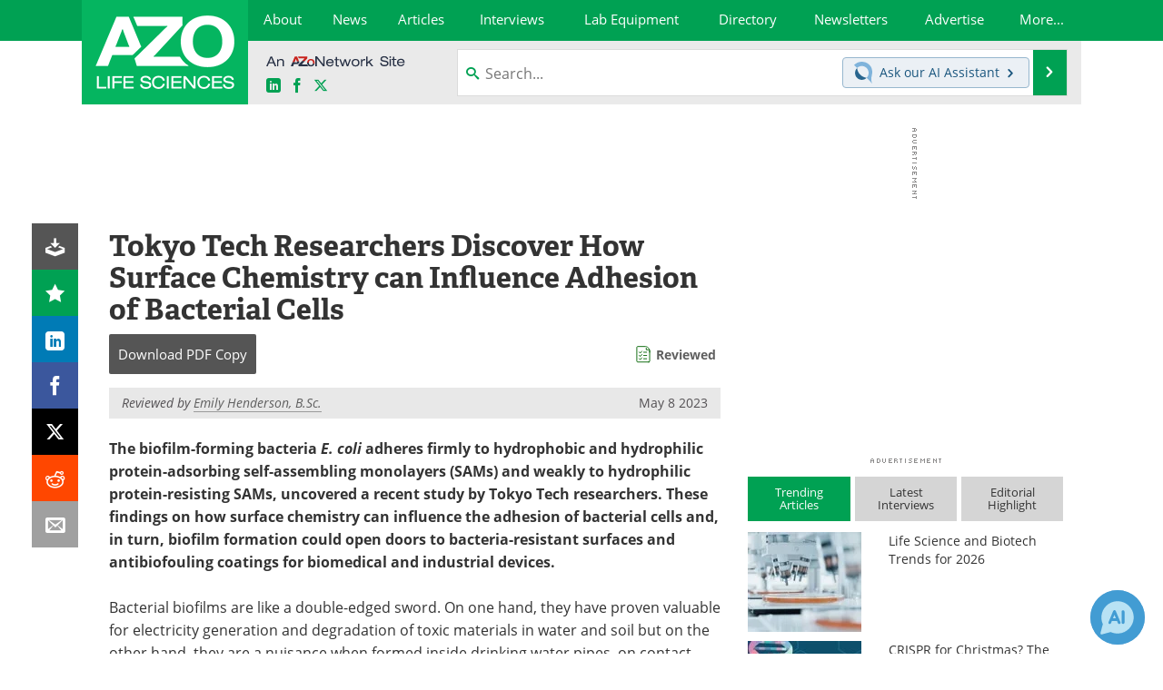

--- FILE ---
content_type: text/html; charset=utf-8
request_url: https://www.azolifesciences.com/news/20230508/Tokyo-Tech-Researchers-Discover-How-Surface-Chemistry-can-Influence-Adhesion-of-Bacterial-Cells.aspx
body_size: 38078
content:


<!DOCTYPE html>
<html lang="en" itemscope itemtype="http://schema.org/NewsArticle">
<head>
<link rel="preconnect" href="https://use.typekit.net" />
<link rel="preconnect" href="https://p.typekit.net" />
<link rel="preconnect" href="https://cdn-ukwest.onetrust.com" />
<link rel="preconnect" href="https://securepubads.g.doubleclick.net" />
<link rel="preconnect" href="https://www.googletagmanager.com" /><meta charset="utf-8" /><meta http-equiv="X-UA-Compatible" content="IE=edge" /><meta name="viewport" content="width=device-width, initial-scale=1, minimum-scale=1" /><title>
	Tokyo Tech Researchers Discover How Surface Chemistry can Influence Adhesion of Bacterial Cells
</title>
<link rel="canonical" href="https://www.azolifesciences.com/news/20230508/Tokyo-Tech-Researchers-Discover-How-Surface-Chemistry-can-Influence-Adhesion-of-Bacterial-Cells.aspx" />
<link itemprop="mainEntityOfPage" href="https://www.azolifesciences.com/news/20230508/Tokyo-Tech-Researchers-Discover-How-Surface-Chemistry-can-Influence-Adhesion-of-Bacterial-Cells.aspx" />
<meta itemprop="description" content="The biofilm-forming bacteria E. coli adheres firmly to hydrophobic and hydrophilic protein-adsorbing self-assembling monolayers (SAMs) and weakly to hydrophilic protein-resisting SAMs, uncovered a recent study by Tokyo Tech researchers." />
<meta itemprop="datePublished" content="2023-05-08T09:54:00-04:00" />
<meta itemprop="dateModified" content="2023-05-08T09:54:00-04:00" />
<meta name="twitter:card" content="summary_large_image" />
<meta name="twitter:site" content="@AZoLifeSciences" />
<meta name="twitter:title" content="Tokyo Tech Researchers Discover How Surface Chemistry can Influence Adhesion of Bacterial Cells" />
<meta name="twitter:description" content="The biofilm-forming bacteria E. coli adheres firmly to hydrophobic and hydrophilic protein-adsorbing self-assembling monolayers (SAMs) and weakly to hydrophilic protein-resisting SAMs, uncovered a recent study by Tokyo Tech researchers." />
<meta name="twitter:image:src" content="https://www.azolifesciences.com/image-handler/picture/2016/3/bacteria_-_Sebastian_Kaulitzki_46826fb7971649bfaca04a9b4cef3309-620x480.jpg" />
<meta property="og:title" content="Tokyo Tech Researchers Discover How Surface Chemistry can Influence Adhesion of Bacterial Cells" />
<meta property="og:type" content="article" />
<meta property="og:image" content="https://www.azolifesciences.com/image-handler/picture/2016/3/bacteria_-_Sebastian_Kaulitzki_46826fb7971649bfaca04a9b4cef3309-620x480.jpg" />
<meta property="og:url" content="https://www.azolifesciences.com/news/20230508/Tokyo-Tech-Researchers-Discover-How-Surface-Chemistry-can-Influence-Adhesion-of-Bacterial-Cells.aspx" />
<meta property="og:description" content="The biofilm-forming bacteria E. coli adheres firmly to hydrophobic and hydrophilic protein-adsorbing self-assembling monolayers (SAMs) and weakly to hydrophilic protein-resisting SAMs, uncovered a recent study by Tokyo Tech researchers." />
<meta property="og:site_name" content="AZoLifeSciences" />
<meta property="article:published_time" content="2023-05-08T09:54:00-04:00" />
<meta property="article:modified_time" content="2023-05-08T09:54:00-04:00" />
<meta property="article:section" content="Life Science News" />
<meta property="article:tag" content="Bacteria" />
<meta property="fb:app_id" content="191532917554431" />
<meta itemprop="isAccessibleForFree" content="false" />
<meta name="referrer" content="unsafe-url" /><meta name="robots" content="max-snippet:-1, max-image-preview:large, max-video-preview:-1" />
    <script type="text/javascript">
        window.g_siteSection = 'lifesciences';
        window.g_hasSiteSections = false;
        window.g_cmpKind = 2;
        window.g_isIabTcfInUse = false;
        window.g_isIabGppInUse = false;
        window.bStrictCookies = undefined;
        window.g_cookiePolicyStatus = undefined;
        window.g_noAdSense = true;
        window.g_havePublishable = true;
        window.g_enableAnalytics = true;
        window.bRecordClientView = true;
        window.g_fetchPromotedItem = true;
        window.g_contentEmbedPromotedItemEligible = true;
        window.g_analyticsContentType = 'e-News Item';
        window.g_endemicId = '';
        window.g_tapNativeId = '';
        window.g_pageLoadStartOn = new Date();
        window._azoStartScripts = [];
        window.$ = function(fn) {
            if (typeof fn === 'function') { _azoStartScripts.push(fn); }
        };


    </script>

    <link rel="icon" href="/favicon-2-16x16.png" type="image/png" sizes="16x16" /><link rel="icon" href="/favicon-2-32x32.png" type="image/png" sizes="32x32" /><link rel="icon" href="/favicon-2-96x96.png" type="image/png" sizes="96x96" /><link type="application/rss+xml" rel="alternate" title="Tokyo Tech Researchers Discover How Surface Chemistry can Influence Adhesion of Bacterial Cells (RSS)" href="/news/feed/20230508/Tokyo-Tech-Researchers-Discover-How-Surface-Chemistry-can-Influence-Adhesion-of-Bacterial-Cells.aspx?format=ATOM" /><link type="application/rss+xml" rel="alternate" title="Tokyo Tech Researchers Discover How Surface Chemistry can Influence Adhesion of Bacterial Cells (ATOM)" href="/news/feed/20230508/Tokyo-Tech-Researchers-Discover-How-Surface-Chemistry-can-Influence-Adhesion-of-Bacterial-Cells.aspx?format=ATOM" /><link rel="start" title="AZoLifeSciences - The A to Z of Life Sciences" href="/" /><link type="application/rss+xml" rel="alternate" title="AZoLifeSciences - The A to Z of Life Sciences (RSS)" href="https://www.azolifesciences.com/syndication.axd?format=rss" /><link type="application/atom+xml" rel="alternate" title="AZoLifeSciences - The A to Z of Life Sciences (ATOM)" href="https://www.azolifesciences.com/syndication.axd?format=atom" /><meta http-equiv="content-type" content="text/html; charset=utf-8" />
<script>
  window.googleAnalyticsConfig = {
    'gaCode': 'G-XV66X03505',
    'cookieDomain': 'azolifesciences.com'
  };
</script>
<meta name="msvalidate.01" content="F19F0E4C53AF972CB554F2D6E02D6A95" />
<meta name="google-site-verification" content="O9YdVHPdPV4LcXLbPolbgWNCkqMfLIvjbuO_NGer4hk" />
<meta name="y_key" content="3022e9ac41851d3d" />

<link type="text/css" rel="stylesheet" href="https://www.azolifesciences.com/bundles/css/desktop/base?v=R3_P3um_8kJ2yd3mo0XB0PZXmmQXuhQiKq1KtBDmACM1" />
<link rel="stylesheet" href="https://use.typekit.net/iio3fgy.css" media="print" onload="this.media='all'; this.onload=null;">

    <script type="text/javascript">
        //<![CDATA[
        window.sSiteRoot = '/';
        window.isMobileWebsite = false;
        window.isMobileProSupplier = false;
        var g_azopgtg = ['5f4a4c','694a485f4e59424a','6942444d42474658','684e4747','6844455f4a485f0b674e45584e58','6844455f4a4642454a5f424445','6e050b48444742','6e4f5e484a5f424445','6d594e5a5e4e454852','674a4944594a5f445952','664a484342454e0b674e4a594542454c','66424859445848445b52','7b59445f4e4245','794e584e4a594843'];
        //]]>
    </script>

    
    <script type="text/javascript">

        window.dataLayer = window.dataLayer || [];
        function gtag() { dataLayer.push(arguments); }

        
        
            gtag('consent', 'default', {
                'ad_storage': 'denied',
                'analytics_storage': 'denied',
                'functionality_storage': 'denied',
                'personalization_storage': 'denied',
                'security_storage': 'granted',
                'ad_user_data': 'denied',
                'ad_personalization': 'denied'
            });
        

        function initAnalytics() {

            var config = window.googleAnalyticsConfig;
            if (config) {

                var gtagConfig = {
                    'anonymize_ip': true,
                    'cookie_domain': config.cookieDomain
                };

                if (window.g_analyticsContentType) {
                    gtagConfig['content_group'] = window.g_analyticsContentType;
                }

                

                var a = document.createElement('script');
                a.type = 'text/javascript';
                a.async = true;
                a.src = 'https://www.googletagmanager.com/gtag/js?id=' + config.gaCode;
                var s = document.getElementsByTagName('script')[0];
                s.parentNode.insertBefore(a, s);

                window.dataLayer = window.dataLayer || [];
                window.gtag = function () { dataLayer.push(arguments); };

                window.gtag('js', new Date());
                window.gtag('config', config.gaCode, gtagConfig);
            }

        }

        
            function initPlausible() {

                
                if (!window.googleAnalyticsConfig) {
                    return;
                }

                var plausibleDomain = 'azolifesciences.com';

                window.plausible = window.plausible || function () {(window.plausible.q = window.plausible.q || []).push(arguments)};

                var a = document.createElement('script');
                a.type = 'text/javascript';
                a.defer = true;
                a.setAttribute('data-domain', plausibleDomain);
                
                a.src = 'https://plausible.io/js/script.manual.js';
                var s = document.getElementsByTagName('script')[0];
                s.parentNode.insertBefore(a, s);

                $(function () {
                    Azom.recordPlausiblePageview();
                });
            }
        

    </script>

    
    

<script type="text/javascript">
    //<![CDATA[
    window.g_bSuppressSideSponsor = true;
    window.g_Have160Tower = false;
    window.g_Have300Tower = false;
    window.iScreenWidth = 0; // 0 = normal, 1 = wider, 2 = widest
    window.g_windowWidth = 0;
    window.g_towerPromoSpotRightPos = 0;
    
    g_windowWidth =
            window.innerWidth ||
            (!document.documentElement ? 0 : document.documentElement.clientWidth) ||
            (!document.body ? 0 : document.body.clientWidth) ||
            (!document.body ? 0 : document.body.offsetWidth);
    //var screenWidthCss = "";
    if (!g_bSuppressSideSponsor) {
        
        if (g_Have300Tower && g_windowWidth >= 1450) {
            iScreenWidth = 2; //screenWidthCss = "widest-screen-for-right-block";
            g_towerPromoSpotRightPos = ((g_windowWidth - 1100) / 2) - 300 - 20;
        } else if (g_Have160Tower && g_windowWidth >= 1310) {
            iScreenWidth = 1; //screenWidthCss = "wide-screen-for-right-block";
            g_towerPromoSpotRightPos = ((g_windowWidth - 1100) / 2) - 160 - 20;
        }
    }

    window.g_haveDesktopLeaderboardWidth = window.matchMedia("(min-width: 750px)").matches;
    window.g_haveSidebarWidth = window.matchMedia("(min-width: 992px)").matches;

    
    window.g_canShowAdSense = window.g_noAdSense === false && (g_haveSidebarWidth || window.g_havePublishable);
    

    
    window.g_displayableSlots = {
        desktopLeaderboard: g_haveDesktopLeaderboardWidth,
        desktopSquares: g_haveSidebarWidth,
        mobileTopLeaderboard: !g_haveDesktopLeaderboardWidth,
        mobileBottomLeaderboard: !g_haveDesktopLeaderboardWidth,
        mobileMiddleMrec: !g_haveSidebarWidth,
        mobileBottomMrec: !g_haveSidebarWidth,
        csi590x80: g_haveDesktopLeaderboardWidth,
        csi300x370: g_haveSidebarWidth
    };


    //]]>
</script>


<script type="application/ld+json">
{
  "@context": "http://schema.org",
  "@type": "Organization",
  "name": "AZoLifeSciences",
  "url": "https://www.azolifesciences.com/",
  "logo": "https://www.azolifesciences.com/themes/Standard/images/full_site_logo.png",
  "sameAs": [
     "https://www.facebook.com/AZoLifeSciences",
     "https://twitter.com/AZoLifeSciences"
  ]
}
</script>

<script type="application/ld+json">
{
  "@context": "http://schema.org",
  "@type": "WebSite",
  "name": "AZoLifeSciences",
  "url": "https://www.azolifesciences.com/",
  "potentialAction": {
     "@type": "SearchAction",
     "target": "https://www.azolifesciences.com/search?q={search_term_string}",
     "query-input": "required name=search_term_string"
  }
}
</script>
<meta name="description" content="The biofilm-forming bacteria E. coli adheres firmly to hydrophobic and hydrophilic protein-adsorbing self-assembling monolayers (SAMs) and weakly to hydrophilic protein-resisting SAMs, uncovered a recent study by Tokyo Tech researchers." /><meta name="keywords" content="Bacteria, Biofilms, Contact Lenses, Contamination, E. coli, Microscopy, Protein, Research" /></head>

<body class="site-body sharebox-pending-init site-section-life-sciences active-menu-life-sciences promo-item-pending">

    


    <script type="text/javascript">

        
        var googletag = googletag || {};
        googletag.cmd = googletag.cmd || [];

        window.g_areSiteAdsInitialized = false;
        window.g_displayAdsToRender = [];

        function pushDisplayAd(fn) {
            if (window.g_areSiteAdsInitialized) {
                googletag.cmd.push(fn);
            } else {
                window.g_displayAdsToRender.push(fn);
            }
        }

    </script>

    

        <script type="text/javascript">
            window.g_ear = false;
        </script>
        
            <script async="async" src="https://securepubads.g.doubleclick.net/tag/js/gpt.js"></script>
            
            <script type="text/javascript">
                

                
                var g_dfpSlots = [];

                
                    if (g_displayableSlots.desktopLeaderboard) {
                        g_dfpSlots.push({ps: [728, 90], szs: [728, 90], aduid: '/21677452523/AZo_728x90_1', noasaduid: '/21677452523/AZo_728x90_1', eid: 'div-gpt-top-leaderboard', sced: false, refresh: true });
                    }
                
                    
                    if (g_displayableSlots.desktopSquares) {
                        g_dfpSlots.push({ps: [300, 250], szs: [[300, 600], [160, 600], [300, 250]], aduid: '/21677452523/AZo_Desktop_300x250_1', noasaduid: '/21677452523/AZo_Desktop_300x250_1', eid: 'div-gpt-mrec', sced: false, refresh: true });
                    }
                
                    if (g_displayableSlots.mobileMiddleMrec) {
                        g_dfpSlots.push({ps: [300, 250], szs: [300, 250], aduid: '/21677452523/AZo_Mobile_300x250_1', noasaduid: '/21677452523/AZo_Mobile_300x250_1', eid: 'div-gpt-mobile-middle-mrec', sced: true });
                    }
                
            </script>
        

        <script type='text/javascript'>
        //<![CDATA[
            window._requestedAdSlots = [];
            window._receivedAdSlots = [];
            window._renderedAdSlots = [];

            var g_dfpTargeting = [
                { k: "site", v: "AZoLifeSciences" },
        { k: "noadsense", v: "yes" }
            ];

            function initSiteAds() {
                

                
                

                
                if (!window.g_canShowAdSense) {
                    for (var s = 0; s < g_dfpSlots.length; s++) {
                        var slot = g_dfpSlots[s];
                        if (slot.noasaduid && slot.aduid !== slot.noasaduid) {
                            slot.aduid = slot.noasaduid;
                            
                        }
                    }
                }

                
                g_dfpTargeting.push({ k: "hostname", v: window.location.hostname });

                if (!window.g_isTargetingEnabled) {
                    g_dfpTargeting.push({ k: "npa", v: "yes" });
                }

                
                googletag.cmd.push(function () {

                    for (var s = 0; s < g_dfpSlots.length; s++) {
                        var slot = g_dfpSlots[s];
                    
                        if (slot.oop) {
                            slot.slotObj = googletag.defineOutOfPageSlot(slot.aduid, slot.eid).addService(googletag.pubads());
                        } else {
                            slot.slotObj = googletag.defineSlot(slot.aduid, slot.szs, slot.eid).addService(googletag.pubads());
                            if (slot.sced) {
                                slot.slotObj.setCollapseEmptyDiv(true);
                            }
                        }
                    }


                    if (g_dfpTargeting.length) {
                        for (var t = 0; t < g_dfpTargeting.length; t++) {
                            googletag.pubads().setTargeting(g_dfpTargeting[t].k, g_dfpTargeting[t].v);
                        }
                    }

                    
                    
                        (function(){for(var d=function(a){for(var b="",c=0;c<a.length /2;c++)b+=String.fromCharCode(parseInt(a.substr(2*c,2),16)^43);return b},a=[],b=0;b<g_azopgtg.length;b++)a.push(d(g_azopgtg[b]));googletag.pubads().setTargeting(a[0],a.splice(1))})();
                    
                    
                    if (!window.g_isIabTcfInUse && !g_isIabGppInUse && !window.g_isTargetingEnabled) {
                        
                        googletag.pubads().setPrivacySettings({
                            'restrictDataProcessing': true,
                            'nonPersonalizedAds': true
                        });
                    }
                    
                    googletag.pubads().addEventListener('slotRequested', function (e) { if (typeof Azom === 'undefined') { _requestedAdSlots.push(e); } else { Azom.onAdSlotRequested(e); } });
                    googletag.pubads().addEventListener('slotResponseReceived', function (e) { if (typeof Azom === 'undefined') { _receivedAdSlots.push(e); } else { Azom.onAdSlotResponseReceived(e); } });
                    googletag.pubads().addEventListener('slotRenderEnded', function (e) { if (typeof Azom === 'undefined') { _renderedAdSlots.push(e); } else { Azom.onAdSlotRendered(e); } });

                    

                    
                    googletag.pubads().enableLazyLoad({
                    
                        fetchMarginPercent: -1,
                    
                        renderMarginPercent: 100,
                    
                        mobileScaling: window.g_ear ? 1.5 : 1.1  
                    });

                    
                    if (googletag.pubads().getSlots().length < 1) {
                        Azom.onNoAdSlotsForPage();
                    } else if (window.g_haveSidebarWidth) {
                        Azom.onDesktopOnlyAdSlots();
                    }

                    
                    
                        googletag.pubads().enableSingleRequest();
                    
                    googletag.enableServices();

                });

                ////////////////

                if (typeof g_displayAdsToRender !== 'undefined' && g_displayAdsToRender.length) {

                    
                    while (g_displayAdsToRender.length) {

                        

                        
                        var item = g_displayAdsToRender.shift();

                        googletag.cmd.push(item);

                        
                        item = null;
                    }
                }

                ////////////////

                window.g_areSiteAdsInitialized = true;

                

            }

        //]]>
        </script>
    

    <script type="text/javascript">

        window.g_azoReadCookie = function (name) {
            var nameEQ = name + "=";
            var ca = document.cookie.split(';');
            for (var i = 0; i < ca.length; i++) {
                var c = ca[i];
                while (c.charAt(0) == ' ') c = c.substring(1, c.length);
                if (c.indexOf(nameEQ) == 0) return c.substring(nameEQ.length, c.length);
            }
            return null;
        };

        
            function updateGoogleConsentModeUserPreferences() {

                var cp = typeof BlogEngine === 'object' ? BlogEngine.getVisitorCookieAndPrivacyPreferences() : null;

                var performance = (cp ? cp.performance : window.g_isPerformanceEnabled) ? true : false;
                var functional = (cp ? cp.functional : window.g_isFunctionalEnabled) ? true : false;
                var targeting = (cp ? cp.targeting : window.g_isTargetingEnabled) ? true : false;

                

                gtag('consent', 'update', {
                    'ad_storage': targeting ? 'granted' : 'denied',
                    'analytics_storage': performance ? 'granted' : 'denied',
                    'functionality_storage': functional ? 'granted' : 'denied',
                    'personalization_storage': targeting ? 'granted' : 'denied',
                    'security_storage': 'granted',
                    'ad_user_data': targeting ? 'granted' : 'denied',
                    'ad_personalization': targeting ? 'granted' : 'denied'
                });
            }
        

        function canRunPerformanceAnalytics() {
            
            if ((window.g_enableAnalytics && !g_azoReadCookie('isstffvstr')) || g_azoReadCookie('analytics-on')) {
                return true;
            } else {
                return false;
            }
        }

        if (canRunPerformanceAnalytics() && typeof initPlausible === 'function') {
            initPlausible();
        }

        
        window.g_hasActionsOnConsentsAvailableRun = false;

        function actionsOnConsentsAvailable() {

            if (window.g_hasActionsOnConsentsAvailableRun) {
                return;
            }

            window.g_hasActionsOnConsentsAvailableRun = true;

            var cp = '';

            if (window.g_cmpKind === 2) { 

                cp =
                    (OnetrustActiveGroups.includes('C0002') ? '1' : '0') +  
                    (OnetrustActiveGroups.includes('C0003') ? '1' : '0') +  
                    (OnetrustActiveGroups.includes('C0004') ? '1' : '0');   

            } else {
                cp = g_azoReadCookie('cookiepolicy');
            }

            if (cp && cp.length !== 3) {
                cp = null;
            }

            
            var isCookieBarShown = cp ? false : !!g_azoReadCookie('cookiebarshown');

            var currentCookieNoticeBarStatus = 0;

            function configureCookieNoticeBar() {

                
                if (window.g_cmpKind !== 1) {
                    return;
                }

                
                if (cp) {
                    return;
                }

                var showFullBar = typeof bStrictCookies === 'boolean' && bStrictCookies;
                var newCookieNoticeBarStatus = showFullBar ? 2 : 1;

                

                if (currentCookieNoticeBarStatus === newCookieNoticeBarStatus) {
                    
                    return;
                }

                
                try {
                    var root = document.getElementsByTagName('html')[0];
                    
                    if (root && root.classList) {

                        root.classList.toggle('show-cookie-bar', true);
                        root.classList.toggle('show-cookie-bar-standard', !showFullBar);
                        root.classList.toggle('show-cookie-bar-full', showFullBar);

                        currentCookieNoticeBarStatus = newCookieNoticeBarStatus;
                    }
                } catch (e) {
                    
                }
            }

            var areCookieCategoriesSet = false;

            function evaluateCookiePolicyStatus() {

                if (areCookieCategoriesSet) {
                    return;
                }

                var canSetCookieCategories = false;

                if (window.g_cmpKind !== 1) { 
                    canSetCookieCategories = true;
                } else {

                    
                    canSetCookieCategories =
                        g_cookiePolicyStatus === 1 ||
                        g_cookiePolicyStatus === 2 ||
                        (g_cookiePolicyStatus === 3 && typeof bStrictCookies === 'boolean');

                }

                if (canSetCookieCategories) {

                    if (window.g_cmpKind !== 1) { 
                        window.g_isTargetingEnabled = cp[2] === '1';
                        window.g_isPerformanceEnabled = cp[0] === '1';
                        window.g_isFunctionalEnabled = cp[1] === '1';
                    } else {

                        
                        window.g_isTargetingEnabled =
                            (cp && cp[2] === '1') ||
                            (!bStrictCookies && !cp && isCookieBarShown);

                        window.g_isPerformanceEnabled =
                            (cp && cp[0] === '1') ||
                            (!bStrictCookies && !cp && isCookieBarShown);

                        window.g_isFunctionalEnabled =
                            (cp && cp[1] === '1') ||
                            (!bStrictCookies && !cp && isCookieBarShown);

                    }

                    areCookieCategoriesSet = true;

                    

                    
                        updateGoogleConsentModeUserPreferences();
                    

                    

                    
                    if (canRunPerformanceAnalytics()) {
                        initAnalytics();
                    }

                    
                    if (typeof initSiteAds === 'function') {
                        initSiteAds();
                    }

                    $(function() {

                        
                        BlogEngine.incrementTopicUpdateNotificationPageCounter();
                        
                        BlogEngine.loadConsentDependentScripts();

                        
                        if (bRecordClientView && typeof contentViewData !== 'undefined') {
                            
                            Azom.recordClientView();
                        } else {
                            
                        }

                        
                        Azom.loadAdSenseAds();

                        

                        
                        Azom.checkInboundDetails();
                    });
                }
            }

            function evaluateGeoLocation(location) {

                

                var country = '';
                var region = '';

                if (window.g_cmpKind === 2) {
                    var otLocationData = OneTrust.getGeolocationData();
                    country = !otLocationData ? '' : (otLocationData.country || '').toString().toUpperCase();
                    region = !otLocationData ? '' : (otLocationData.state || '').toString().toUpperCase();
                } else if (location) {
                    country = (location.country || '').toString().toUpperCase();
                    region = (location.region || '').toString().toUpperCase();
                } else {
                    country = (g_azoReadCookie('azocountry') || '').toString();
                }


                if (typeof country === 'string' && country.length === 2) {

                    window.g_countryCode = country.toUpperCase();
                    window.g_regionCode = region.toUpperCase();

                    
                    if (window.g_countryCode === 'GB' && window.g_canShowAdSense) {
                        window.g_canShowAdSense = false;
                    }

                    window.bStrictCookies = window.g_countryCode === 'DE';

                    

                    if (window.g_cmpKind === 1) { 

                        $(function () {
                            Azom.createCookie("azocountry", country, 0);
                            BlogEngine.initCookieNoticeBar();
                        });

                    }

                }

                
                configureCookieNoticeBar();

                
                evaluateCookiePolicyStatus();

            }

            function onGetCountryProblem() {
                

                
                window.bStrictCookies = true;

                evaluateCookiePolicyStatus();
            }

            function lookupCountryIfNeeded() {

                if (window.g_cmpKind !== 1) { 
                    return;
                }

                if (window.g_countryCode) {
                    
                }
                if (!window.g_countryCode) {
                    
                    if (typeof fetch === 'undefined') {
                        
                        onGetCountryProblem();
                    } else {
                        fetch('/cdn-cgi/trace')
                            .then(function (resp) { return resp.text(); })
                            .then(function (data) {
                                var foundCountry = false;
                                if (!data || typeof data !== 'string') {
                                    
                                } else {
                                    var match = data.match(/\bloc=([a-z]{2})/i);
                                    if (!match || !match.length || match.length < 2) {
                                        
                                    } else {
                                        foundCountry = true;
                                        evaluateGeoLocation({ country: match[1], region: null });
                                        
                                    }
                                }

                                if (!foundCountry) {
                                    onGetCountryProblem();
                                }
                            })
                            .catch(function (error) {
                                
                                onGetCountryProblem();
                            });
                    }
                }
            }

            /////////////////

            

            if (window.g_cmpKind === 1) {

                if (cp) {
                    window.g_cookiePolicyStatus = 1;
                } else if (!isCookieBarShown) {
                    window.g_cookiePolicyStatus = 2;
                } else {
                    window.g_cookiePolicyStatus = 3;
                }

                
            }

            evaluateGeoLocation(null);

            lookupCountryIfNeeded();

        } 

    </script>

    

        <script>
            
        </script>

        <script>
            
        </script>

        
        <script src="https://cdn-ukwest.onetrust.com/scripttemplates/otSDKStub.js" async type="text/javascript" charset="UTF-8" data-domain-script="181af3ac-c52f-4e5e-bdea-9ff89dec0260" ></script>
        <script type="text/javascript">
            window.g_isOneTrustAvailable = false;
            window.g_areInitialOneTrustConsentsAvailable = false;
            window.g_oneTrustRequireBannerInteraction = false;
            function OptanonWrapper() {
                if (!window.g_isOneTrustAvailable) {
                    window.g_isOneTrustAvailable = true;

                    if (typeof window.__tcfapi === 'function') {
                        window.g_isIabTcfInUse = true;
                        
                    }

                    if (typeof window.__gpp === 'function') {
                        window.g_isIabGppInUse = true;
                    }

                    
                }
                

                if (window.g_areInitialOneTrustConsentsAvailable) {
                    $(function () {
                        BlogEngine.onOneTrustConsentsUpdated();
                    });
                } else {

                    $(function () {
                        var isBoxClosed = !!Azom.readCookie('OptanonAlertBoxClosed');
                        if (!window.g_areInitialOneTrustConsentsAvailable) {

                            
                            var isBannerOverlayVisible = $('.ot-fade-in').is(':visible');
                            var areConsentsAvailableForProcessing = !isBannerOverlayVisible || isBoxClosed;
                            if (!areConsentsAvailableForProcessing) {
                                window.g_oneTrustRequireBannerInteraction = true;
                            } else {
                                window.g_areInitialOneTrustConsentsAvailable = true;
                                
                                window.setTimeout(actionsOnConsentsAvailable, 1);
                            }
                        }
                    });

                }
            }
        </script>
        

    

    

    



    

    <div id="body-wrap">

        <div id="wide-screen-container">

        <div class="page-wrap">


            <div class="container main-content-left">
                <form method="post" action="/news/20230508/Tokyo-Tech-Researchers-Discover-How-Surface-Chemistry-can-Influence-Adhesion-of-Bacterial-Cells.aspx" id="aspnetForm">
<div class="aspNetHidden">
<input type="hidden" name="__VIEWSTATE" id="__VIEWSTATE" value="fDkG6o2ooiKuvcGOaZsiSg5gqmmI3IIIF4AWeC4Y7jjsbrNgfAnlkxCIECaoklcqWTajLvCnKAfzTI58VoqFmlCvxS+QDHGRB9W9QXMCr7RFDijcRpiRghwb7CevEzjT0SyY/2GPwcN7P0GyhAtnbQE67SMGNsfSV6Dj2WiEGOhZiRmWovUJmgAZ5oI8qaVQ0A0mIbFibwmSXxTf/ajs4dp3Raa4WQS2ecMRvSM3NrvJbHalR3sVUlK4FAlrNTMHfHEj7PlLr3MyNua2Z5wIxf1BcxnWH9QKWsXXHHU+0n/e4EE9tabvYkhE0BqOpIxsy7+MvNrW8UBBIVfGKjwuZI68f+mHkP3TTd6M/+XknSLngzyo6hBiJOUasIPv90CidHtsVRZ7zTyYEZ6/O39KAYPgg83cuNUni7LtFSOx1BCpGeoFgzTerK0Gq6SsY2njZhiAPSk/eYW+RSo1XHnj+QAAB8A38XrqrL+Ukc2R4ADQPzpiDjDiUTLIBE+w1YdBuOjznMdsuSGN7WcTFPtBKy4HW5ORd2cxfMjadyzEiREl2Dd1jKilzNm1Ez0m7L43SCU+25S0UqFmkdBPL0RFFaNj5Pj+fbHM0ZVql58rSlnXvNOv//9GP4/FjWzunHlggudZQyZvKYkwI7fMsZgkgiyoRZQLG9dd2YC3vSqyXFZxIRr9Ea/MLSLLfr1+trgKM6J/gElQrs95O0mBiHv06jhwPTsVm2osb/TG8511BkLlEyaSFQ41rRuJEPrhSrfDnuIcpH0TkoxXdDuPMHdeix5mEORm4G1tFGKtC+6bVsDSOKA7H0Ab8iA0WAhPJsdEemiJP6IzxkwU6qKo1T/MLKqNzFxv/Kl63ZD817Y1rEy85q0spfKnNnjRCbwfSwJqM+R/ui0SVA8bYY9NGtYtrLHydAd31IMKYWsJ3HCKUZp3sWwK/Bixji9l3n3NRUJCnj0PGEoXr+xgc2GpricrFQyorhYW+6gR1OCCyZgODrJuG4Yu6ZDNlqhd2fOc4mohGtOf6/GYpa+tGzbdd49Lxxn0Tayd345RJsufbK2nWTffidzD7PvXpRoJf9PxfdhXMe6Hp/yiXolrkQr7vVdRaQBDiMUi/KTs5cjAP08H7FXYdkvhiSl3V0/3HMDpaupHwJwpXn7sYTK0yLIGmJCeU5J//vbzS6wJRuVt69+RGaktz0VU5MGCw6hNlrzVm4RQf6B69dBnmgxxr93TTjb4yj+UZc+CWAh+g91QCp0U9Qv5cerGI89eGz1pakxEJMGHAuz+Zupc1Uuz7SPKWZDeRFJXeF4h4+NtmgjCjlDzaUqtlyTb/H4TtBo2gR58HWMhEkk3mfJTnzBmfpx27lmYHGQ5g/sDY7V+6uQD9FyeirJdA+sB54GIVM4KDcAZdotnZOwJlM+3Q/BDAkWmd8mz/RoPo0OPi+r88g1icjDKgevmByG5Aws7fJ4myw67l7iA3xbbM5Fvg/NSp+q346AShLNVcOXT8iAtQJID9VGj2qfZMIBNOhe4ucwhzohYdS84wos8jSyUtD+zAI+RuvdcTLkJhJp8VUdMz6Mnomk7wnYL/MNEuAsoAk7kdZ0xodz/danxH+VFzGCZ5zT7GztaOS46w7ms5IFN7/hF93VGD6BNI6iVVAcKKubfMmCjlavaWO0GtrTQKojwRqZPGmzww2tznrA9A1Drzj3UeNeFJhyIes4IEw4WI90fEq3yAvj6tkhsnAC+ss/muj4NiLJonxVbP6MtsepDNWQaJmerwcUYBYszuHH6IUz8Voq5eaShR7Gxk3LotSw3V7VLGtE3CX7q8UPC3W4VYpbxMlMOTf8EicVhHRF5vCvkUGNFaCygoE/l6GNvSqIACho55NL7JFgskke2ta3JKQ3tMsfjWo+SpbsyynM6kJ/yOBgA+40tuvFPKsio2sVLt7lNJTTdNmjPnETCzlaJKs4weG/mG/[base64]/1rLQIBRaRTM28ayx72FCJnMXYaePajpOkSokJj8GxPte9Sn/[base64]/2Hwd2zVqbhf42+J91pTvV3/RlNkPrH65FH/JdRynG9s2kbscpOW4LxuwcLXxUavQ96ToCLsh27chDG6oQ55BWiLsBFIETHe/SWH5KUKUozw/v0Blc70+r1FfCMG9pOlnY7IE2+J2cO/x4t2yG9y9AbaPH+hcLd/[base64]/R9Iw6Qs5dsu5KrnBxnEfsd4HOw7O69yGpruFvaixLVscqpq+bGXUvNhz0T6N7AozGTJfSF3CawE4LhLVT83w2UasaGz4wG4PKingSkiRW8ix9yiwi3d1/BtrCX0Kuog9w4+/iM/RuevWCwAoPhkYGayLLPP3v7rZe/NoahR1OO+aXQ6spNb+fqOtblTFJQvyT9MKDASBRIUwJgNCV4PiY74fBVnihmcs7iORodVr9EAItiywptvFSHTgZA81OZ41WM1c1ZVHnP3ZCaEqaWGq53zMw6yG7N3mhthcMjeNIdttdJKCGPcNawKJ9uI3/217mThGDMvTUJlx2ZvD6lhDxwa/oBvM/vWKyyoO+PtEwBsTKrzF38cXY5L5K0om1lkkAW2avuPj3ksB0dL8WMhlB49u83fSd1fnj0jeWmk5icfuojKEsF1Ge7iPwvGV7mdbO9UswpErwyBgQmGVhaoeALHBnz6OqG+r38ht7HSTkJBFnFF5owlpigFm5RY6WtX2c7DlnQ1POawWVyl0CP0LSlqFq/E8MWAJZjxtgz/CGUINafiSfaKp3K4VqWjY+vBFrXImfEzxFXgUn+Xvjp+A5fV77gKaMemzYnxGpIgCGpdRk53JejAkOavXyd3SVGW+b3kmBxlZXfL6ySmCZ1FnP14n4m/[base64]/mj6TgXF8TDrSH3YpoZSzr2nG5W2dnbI/f00GAYn2xNfGyyw6IlXLvJf3jQf+2EUDuNSMF4r3W0Y5fp0Mc37m51Fx1EZLywNv2nLdFtY0Dp7WQ50gTvEqtWVYnTDPEkj07MVjP1+cDe/QPsunpnuqWrYQc7+hNsDcHBJb+XqOqKWdQSw+5GPisTngQ9FP7fir9aokMQpNfvsiKLBjRfhd4Z2rolQQ5qKjg7ZNIsFFTeOQwWcCqQ0rUoqpMiesNuc6VgNOzi/rJQ6Pg45tuMUeVnI6ZwbTYH6X83Lfl9KdyoV2TOlrJ5pGtoOVFkD+XWd1/qdQW3JWIzfzED2BcCB+LS9AXckMGBQ2F9FqlMTnDpiNsZT4BbtPn2++Z5VVR/tw2QLeIxjwQ0OfMVyOkoFEzYOuMkWgCLr1RNSxNalSYvb6X9ghtt0csIT2R8l4OPDPM9BKTn7MwHYQqd6/SZ0Im5ikH7eXEeHFBrUpgfHmR1IHZ2bJSlO1swkMt0dqD742YKOD9F96lC0EMukUpqrl0QMQTf6HjnLrfzEGcRcaSs6Yjojf2QuL8PUWW9rBMJLXMn4FcfHAcQZ3yMiQSG6Z/6MruB17fD6qVYXKhzAtJzVtrhm7flZAjb7vYH1dkBxZiXXea5hKPqevmq/OsyGp9AhoRS+cqJcGBWn2WZsAylDkJvnygDvn+5t0Y4ywFK+KWxbW9cKMLkRUK3rJXKT8y0TXgv0nOwof/BwnzZMAtX0ujTurZTSdxLE6S7FrMRxpNlI2nOL8DhDQtuEH0A/b/kAmsC9HVckzkSPc5odWm57t17MoZTrV07nJszZd+y+3gG7764O/USSs3v+VG8iRIUDRi/cN1uO8h4zbboo1YYNwCSWem7mSVBUhRERKQritcmR1tzzdNbGNC+QW1T9booKhCZXENpL2uaGYH30TRO7YdZXT92ee7i9V40+zKbkE0voE6NMRtNSMn0vrEa67P/UzFNdOi1QCkaB2AzMizFPknqEdMr2pNtinQtYRvPAR1iF/zLlLISn+w5UOdjyskiAf9qXmOcZJt6CwCY2XnALFJSAC0Hesj6unuN8sxtm+ZzJ0CR/+SSVMqUH36+bmnXRFkSeFcMg4OegGfQyUzl9MaqK2u2hJOsBvtrLBu0fas2c7/eeXLDOtoHcyeM+0ijUoos3n6kOMjkoBs0e2gxeH1zriUKZ57o+tN/eRGPZjoNmgdpFoq8T1dTQ9i9qZV6x+V1mzAalUIkal8LbHXwfg2FyD4ypNHHAnXyppWZxwVIuNnRVEZn2A3PIGZrSMTfWdOOFvE8n8WPgdyolU3EzWO+HVcIYoM6CVAnCPK9Sfi0GASUSeNVNJ3QGYSRVQolBSxLWp4NhJpENtOvqm/Rf7fiMIhPULWr8u7Z1xQCtbEwro1IG7WHVDNl0N7LIUozBZDTGNx3AOEMieG+XdZepM2vOh6/5LXyfJNgG2CnrgzJhUnS2aTZL9AlTdaeFi/kBkvdfz6JgPnCpM/Af9CS4IcJ7FYIFDlsADsY5UrKCRPa4oehUERQWAgD0FWcSb+N2TToWRozkdVOF2Nkrov7E1ktOme5idCknBlc6xJY6geJejmBvGE6O+yebG8wlfjgi03gsW4yrMSofc9xIW5vWjNDRQu/OcEZPA+dqL27NdNPPoFntmoU5Jxyoxfod8tw8nbKuOLX25equApGXJLFl6kvFQUk41E5STLZPjFDr63/RPXXRd9XmsI3irNO+eK2Y2taI/AidpwLIwkrhc1AnBcFhpbO1sGHo5BN97Ava8AJHNejo4dBjdztcGE0E5NiAWl1EO18ahFsgrVgsvy/hpjYQq2qW4FWstFBNs0Fak2Hpac72kzocsHi/poc9VcbUcdtrFxnpFxZYA7RaSTQwT9EyTuS3FkJwozdhOcuI/h6ObWDvsG731d1m7Cq2Wy1SEdqB8aNNukUHfOikalZKBOE9f3zrclgVEltEjEsbPKLHxscNUPNXPz/YpjBwBYk9lrbMRxzV+9y5VidIklj3izeQ9xWIFQKuFR9JI41vQkfUnoAi2PQ/fbwk8Zm2UPsGuu7L45Wu821etxUYkcRcZQiglwNtlnXqmA5HTjfwgoUAG/Kd3B38e2quYCWiurZXdDlgxIbEj/pAqAzXj6Irf51KfFoHTLUguGsHsy1lIxe+jTNp9QF+CqcBX1V96iZk/0ZuBzLl3otS6dmaYqwIlBjuxMtm/RINZoAC1gOBSInRle3QW58lqVUQpUm3JWVWFuk5nE8uoIckhv/mLrlOnB3S316MiLBK3KwDk56ipHM1xxfTlKEmKkmzQWq/gR3m1wuXMZq9UfH3U0OFsg0hDu+vOa4sT3k4qMheDLlMAd4J8+YYk4OTmcHuu2e8phfLUZhVPde0ozPL9gKHzF4CBGGLiYOSOsdtOOz5pKgzrieh/DYAsvsW4MiAmxvg/[base64]/JyMN4Izg3JEvml5IXbMiGo10RnCV54XjF6Br28ZXUBiIOGMmDZiCXVuDbm+At/oXDfv5Hc2q+F5P4PNEETfjD3JgCV8oB9xZn9qss0uFPv4XUT5WIrH/qwI3k4rF5rltek5BdXI8jdeQpQsXzrSEPENEP7N6aceMXKI/J1ZUirswc3SXT/MdtHCfbKOW8bM5XwmBIgTNGOFcjv+qv3R067HNEQtT6LSUOY9tG/3uWIK7axgn497+4kSOJjqpnBUt5NPWgCuZ0awQBKOSccx+UlBqshiE0L1wtKxqzolu0dU30oOzPOv+oIEBRtFo77QQ7H2Y9Lo5prE+YxZsmLs9HtKEB2araWLPIFSJTeeErWPq3PcBiBh44kEeydgW+nRzaevCjokQ7tH5uIMGVCLtj/OG2J7mWyoO8pMLeu19VIbShpX1K2RU776fLdLSDoC9/C7LAs1TmtIf/FZOHi3cYOSQfZutB4eFbtP20FuDybmH6qI6JAE8oBAeRCBWr5nr20in26YI2AJVahyBJPK20wyLoNFelQH0Cp6Pi+9I3H2MmDjNwKvHJ/0+qM+JsJ5FiY15/xSZ+Kb8UWWT9KbAMP/xqcgG/3zqJ3VF84qG03qz3XEOTydLjC6j8NhqTKwsxVsWIrANgxMk7tJPPtN0BfZ17e7JMMv+AZt5bsQBpj52PShdlwuEaX39ayKHxw8k5OZg85mfcmV+ARgJwm/MOyBjiCvEFbEQGxdFluSzdImmIFbRn0H13oZr0vkto+okc9v3yDh53JCjfV760fJWjhUxOGaYcCcxAFWMFsy7u5MTVMxIhCqIC3rRwqYYxAlzYNfU1GgNxQnCq7rPv7vUdrTTAvrxEFdloWugBFFE6ZOI+oJeD9ZVNCTAd1ZHcx+SUr/2+4v+ThHcxaXFBEuArw3vAFuVr54bVLmPF6lEcNP+EL18ybhQhjBVMRQLaMOee5NMa4ROszOlJtGKXrbQJ0JuIa/tFt9qT0N3ri+YmFJXCjqPP8f2JVdkNuIuZsyXyzrsUJSzqa+/T0JHVMaF2zQz3fS3vEqfrfErXq052qqMEU7xqquF5bqb9TDGk1SSGJ35Vmt+XLA7np4PeEfjTzq4V1EjApxJTWOvVxacM7vWnbraj6UXjW5lClcidE9rAmv0kKbiSiQOjxad1iCweuPn046f4Qk7vXaXcQQgg8wX0gkqvn4/dlViFJRbMfp1PvYONl+wCiaX1vFTh6CTdnirmJh+7ziUkLyVIlDaMdkHK0LFHStSbw4H3mxznTTme6uumO33g42X4a2a4ThnncIh/EZETKuJQTM6Xgm4HXIONn2FZUNtCZkktMY1Flqdl0LMGID/PNS1toZtizX7rotL8z//WC0xtO2KFyGu0RBCS4AwYHcMC4S0MQY9IRfF5Z2cdp+LGp7DsR0jUBz6kEG4aB9bzri+t08mRWzfig4KCvBA7FWxXl8ti0SUbCLUqf0kL34Ihn/YKoZLb09pZAL6fPdgOe1EXNmu8cl5ha/[base64]/eNqykpHvzPzBNOsRhBzOLf3mFyHwwMW2uVV8etBM2oWOnpn7cbqfbVe3sxZpB2rkHSInKt3OniI2XMSGHuLodH3VFglBV5E2j4tUHIHhG8M68fgQiZ/d+1DmIeAkensBj/o9tBOJaQrVYxc9cmjpyuim4QVmU0IOWblMBTnYBo9C4QD5vXI73byCxhZ+CVdke2Ecawf2ZZqYuA0IGWlF/7UPgjlPnGnttu/8rb5p+gSdB/eryZLWlINYS/bpnkPKRs/ezQ2e4F8qae+R9fLUvcvJVPEoPK3DzPUkb/fkkvl0sIWzmJnuPM9h6TsIq4OpJWYeNelGytqC+UIBkBvdeicVIguahgMasiD7vzT1Kc+C98ccw60B8+aXEZG89q9i9ihGYua3TzykARgZ6F9QGi7eHpjWBlQL2ybHZ6T9SVgGPH+NuOfFJLbCmp4GkSAy23hBFzwJVZXeU7WUTBedzzqBxZjWjwD5xN+/5Fn9PbtQSQYFIueNJDMI48gJ56JhFTRmWhCHP6iNvZtY+ikNuN+AloASFZ9xq721c9fhvQu3s5uao4Fwpbudxz69pLwrViKP7Aju4rCJt3JrqP4udGJUhGtjfLXIdiwiEPRohnKAxeftm4vrxV0ZUU3KgWOmCmqAbPv9S3e5zxoVkE4qIqRJVObv6iu/+y9JlQDLvWmqZmzdGMO8UtEvSM2UeCdSlqYgWKVdZUO8VvUG82wmuM7OhaUEmm3bkPbN+OErGo1r+ApNO6D1XY3DdCTF8ecr7hn4xquYoD0J5AK/I3HLJgdHR3XzaPkBWOJFbxmpnd2uK8AS52bfzyYIIE2WfAiHxMhJB05irHv8kKQcagsF6hEzTTcaMZ5E2sU5QSkCXLdqdgtINAsLnaOLlMfzYQ/H7nbNeyp5I6d1dVq6kW4/VhAFBkJB4tni+Y8PFqfB/ZZPMHgqKlG0CzsUNieDthpyCYPGyU9gPH2r577aEjHqVm6Yfyb3y9/66XmVcFj7nEaihkEjJH/SvrkEQCKwpUwZAjj5ZxsVnCMU4WFnEpe3ibDjg0ugfaO5hFGlLVxY7EaEn2ym3E23LUKno82pgxyGGq9nnzNoPQjZyquf1315CP1hOQkzyaL/wgHl2IbtEbtr1p/bQlqhMKVhF9jixO4ZzrUhMZIaGP481bPKRwPjNbcdO+zZqY09LdsnuPglNP0ok7XonFT49tzDNbiSUAiFsVppk+trUWUoyPhm2PsMO3IbSVj2/kgXIEvnJhYmJwYl9y1p/coJdisXaGNuM4CB4lr0GGXnGLidld6wxZ0R2v2jOyJVH0s+OuDXJTmW+7fWyoeN0kYixO33aKalbgrG6hbMj+78fxYmAEkBaP3ew/kGN9TmMscKw+/EFv4cT3xKIXXtrtGPe90BEU7qRIjaNcbXNjsFe1t47mi+13SeLoVhLmsdIHKpzx2fUeOkLfysm9MKrwOXnhkKcoHnyA7WlS6xZjBZUrpKqjKfpHTnINTNZmwRhESyNl/3z1wa+wwvPS2EHH9pmvW4POAj6jDMY6edUxhb1Tt/Mct68VArX6CuFM9HESt4rfzXsUuAaCWxuun9/[base64]/D6CAXfhwRgeWEy6U/EJmpJFzJeohzSx664c63rYxMh59sUVdIvNiw7A2dLig5UyeY/rI2R86EmORVjSc+jLb1Lma46Ins8v9twJQEN351j1jBvGlfb3ZQiP8Ue/xxCI5SayeBoV14OgM9G80mXHQpdsyceoLgvDus/zPhTN+wINuoOs+j25YU2UtdIjs0LlDIz/JUixu60900+FhA0KvbnnDF6LD+Jm0M/y2jD7X5pLJQswJZVf5ieH0METXW5r4UJfy4FbqhTT44bRZfCobK2Us5JIxmaQsQaED1moNrgDAVfWR7eOBBDn7+q+IwcQ6400PdAbNTU+L9jB2DwF7j5mvRZf/zaOpB3T2cXLAabYFALrvTX/vJIe1MF3am4urDn9/[base64]/ueUr+iOxwpX9qzIXYhEZkN0NAVpD2AumPIdH//upwnCafCGXnQ9jkR923lkf9PyOMpZsVD93FeYyRTABXzIA2jzmZOTtsc9rQfFhD2bfQxt4uPJAOszKwXb0qkRi8x88jlwQv72nuGdehqN/BgMsznF7WfAY+l13XKn20lS+s/EVjcdCip/oB5I1JvuYC9yRcb+188HEuPrWPmwoV8M+QhfmW3IFCl7Q15eZ/Dth5J52qyCKHuq+lrkcRWXdokX47161sfILEBPnI+tuvTmnOxt9UrtUMEtVpe268qJVzd+JYyCPo+zxoZhGyCWlaesRBYa1T2SywdpqhLQd3yMTOB7+jc2Cgvl6NxRnjmWQFTQtBc6+LhDcHgK0Pwih4BpQbIHwxdcScbWp7kOk/AV38or9+uLjwhcqQ+cWv7eCkCBE1w9ERmfiPiAG3HH4AwAIR1wB4psxdJhnXhwyXYWjvv53DlI4ul4UKKBQy5A4T12ZMxlpnsmo/NThIsEyy/MDpRaBqfQBQptBS/UeYk1YTNK/VbfbUqjLMMlsRCiAO4sXh6H2pQh10ZPCy2ZHFuc9util1RwY1JssLA0BTn+e+tFqeTk27prQUVW0/5KvqSty1RmxxN6BE8pUgRpg763yBGp3a7NuVu6XFxdu27f8XKB7+ud6zt7mu/guGFkUwZX2+sQMsc0fvZa0l0tPIwMzVqHe4QscBNItZQ0UKSuYpMPIDm24qc7gSLtOMkGoem+OxkbVXVRernbDq5vfNoGTVJnN6N5OPqmc6OIy15AJPtQkzMXqwQHbxnP9wDqhScYUrajOoO1i9BkZ3nIYxMsol+zZQoyOO066FGrjNEYp+S1RdPC1WmxIBGs/mrsAfQjPLe/arohV/fVXuW0AG88Df88TxtJ3oERphZJlID38+qa5hd+UobWQFbh5xq9PNaptWSmW2H87RKi1XsouTcu90JlPsZOCZR7wN9StxQX2owXuYZNdGZxTvYUJIGKF4UWU4hX1raWkkBvBlJU8sA7eRHYYb1MgctusJRRGrG2+vuzsIyaUhNAyOpFtf/+LepWWNUNLrjcS1ytdSLYZ6FXrwlMhDs91C8FKkSknIh69Vrpo3IpLfN7DgJ2fRS3DECmOh1TRakWPGim/dl7JuuV4LrHSJTB3OOsc7C8CcVqvSOazyiKnrsioLUB4YNAJkaRnmsmqnaAINuWQ9m38cqgV1XqepD74bnklW6TPqWoXP06i7f+V4i5NuU/ozyjsvS3C4AjyOVNxIwZNpUBPB8Rk50xt/AVFLR3EQNuDQKBYqxO3DIf/d9G4Scxdv65S6Z3TuAPZMNdXI7+bNgamwdkGC4z927P7pYv+9Vp5J0BYMuc5zWUk1r1LHKdx4Nyh+wmH+JgneMqFy0pUt1OqZSoC+kTqabpNQzjw/CYWfrt5PFKpo10D3JCA1vqR3n0+PZgiJHkijJkpZTXVBynzXBXqJS0N6BFraAKNCxOSe+m9NsFmQSMANkpb3icyzU51RmqM1xD8ZYZioWgC14AqEMsVWMbw85CnE0nK9alMpB9ZJoEE7Gad/4Czk9kKAszTJU9H0sE9XEkDD/l6OYKAbGgarqIxz+3pcPe69zMzdYY6NYkBFDp8wQ6adX3/qc1piCqNGBm785MTaXBT94Pr2+cV7cdbKlHR8sQNvP7yhJKTvyx2/sgdsjmdkPHs3BiKINWUGQzpB9wOPPH+Q1mx+vCSzOQ92CmpMoRy57K2qjKXWQ7/[base64]/Y8jjjXPxjF214vARvL376ld+/WlblRoHFTlI68LwkM5DL1yU3O2m144vas+gs+WS+nuXaCjQNV2du2j6wwI6he2FWeDjJZTKl1enXkei9A60aBZ0Afq83MeF+dtLpSeAM/B5tEmC2uj84yJXK3NO3qM5TI6wiDvJQRxRS95SR6Uxrq17ce7pVD+JU5Vudia1JOi0q+Ey89wZgJEF4j0xQuVay0uU8sUHSl2nRWt4ObrN4GBIB4bOnGIKq1IVjd4jLT192RgZMdTVdUXOOgQBZx0XIQdTvV9FSPj9iU0F9ZLr1GFKQfvPA+XKateOy2sZZehSZf2n/74icX0VIsF7H6WibIQcBnrYS5rgcyBkudTRnBVgiB4Dw8VnmaGRn9gVkSV7N7IhBagK5vJjewmQM2WbUJzD2BmbaymqmmUYuTj3RuGt2hsVaDC7U2vkxXQfyB1S7aXWRrHHUiDz2uJQ7/6Y4ZdKz31IgFNF/l1DerUp4eOSCHlopPci700+H0D/XZBf8Ts3C1RJ5nBePsKrl/D75IL/f+SGejbFVwMWti9YBPaE5FbyUHm4zvIawKpo/GWN+KXpRG9ccK+BLbc9E4STKsuprLwcX32NI3kGBVACNfpXGNnNddFnF4kjIX7e9+pE8ValIEstBsRtGyQb8dlbHHt5EetpuIL1xl4VytRhzB80tLVH/askxR7mEDAUM/[base64]/aGjMrzOcHAW/R98a/yWQvl1e540OY15BJ1bO+VFbH/K2cDdA2WAaZisd+BS0RyYkld3vW7Acd+SWsvoRW3hLoLMmP2dPg2Kd4RHgZthblLuvrwuo45OH2GOoYNyqmZgUiaYuw7Pv6DRked04PHZx0Ni0daSRuGz4O6qIn1MDyETeTRzXpBLJzEGiCvQXiuiWoc8g/6hXZDPLnSi+DOlCI33FJ81CBrv2sVmNiJrXBZCRseQW7RCNKuX9t60EZ3C+SwYjJ4NpbvEWutvs0thVCxxh1lF8E53A2xfvcmRDcDykObMUA32J26HQ2+zMHUhYyGa+RQ/3Ib4E9IieHXJYWXyQe6j0hFs6nq2PaHOMB4eRrZGhXmvPZXCQrL8L/Vnd+wH7HX4AW5Wa+SYF4IGGmUZmuqTfozOMWRwZlg6rvRhDUnlxkc24gsvGTXZ4Wws85xHa6EK5oIwPrSvAteXaUAY5PF9VpVdAT6d1jNSCj4nCybUHeC2BTONGLA6tmmHl1eBibFDqPHu+xr7wj1JiPq563ZeWTHH9OtsbZxectf4tst3VBIsWvC+ekwK/mZwhhh2hzmwf0gevSOUD+sOFryWUAwG4IvRe9vIGjjNQMrK6yewqVHDx7p2DAVB7IXQga3/[base64]/NingyAic9yxqZ/YDS8sTlny8LbwnT7nQVHA==" />
</div>


<script type="text/javascript">
//<![CDATA[
function registerVariables(){BlogEngine.webRoot='/';BlogEngine.i18n.hasRated='You already rated this article';BlogEngine.i18n.savingTheComment='Saving the comment...';BlogEngine.i18n.comments='Comments';BlogEngine.i18n.commentWasSaved='The comment was saved. Thank you for the feedback';BlogEngine.i18n.commentWaitingModeration='Thank you for the feedback. The comment is now awaiting moderation';BlogEngine.i18n.cancel='Cancel';BlogEngine.i18n.filter='Filter';BlogEngine.i18n.apmlDescription='Enter the URL to your website or to your APML document';BlogEngine.i18n.beTheFirstToRate='Be the first to rate this article';BlogEngine.i18n.currentlyRated='Currently rated {0} by {1} {2}';BlogEngine.i18n.ratingHasBeenRegistered='Your rating has been registered. Thank you!';BlogEngine.i18n.rateThisXStars='Rate this {0} star{1} out of 5';};//]]>
</script>

<div class="aspNetHidden">

	<input type="hidden" name="__VIEWSTATEGENERATOR" id="__VIEWSTATEGENERATOR" value="AD7AD114" />
	<input type="hidden" name="__EVENTVALIDATION" id="__EVENTVALIDATION" value="[base64]" />
</div>

                    <div class='overlay-content-wrapper'>
                        <div id='social-login-overlay-simple-container'></div>
                        <div id='social-login-overlay-full-container' class='mfp-with-anim'></div>
                    </div>

                <header>
                    <a class="skip-link sr-only sr-only-focusable" href="#main">Skip to content</a>
                    <nav class="main-menu container menu-container">

                            <div class="logo col-sm-2 col-xs-12">
                                <a href="/">
                                    <picture>
                                        <source srcset="https://www.azolifesciences.com/themes/Standard/images/life-sciences-logo-white-mobile-2.png 1x, https://www.azolifesciences.com/themes/Standard/images/life-sciences-logo-white-mobile-2-@2x.png 2x, https://www.azolifesciences.com/themes/Standard/images/life-sciences-logo-white-mobile-2-@3x.png 3x" media="(max-width: 767px)">
                                        <source srcset="https://www.azolifesciences.com/themes/Standard/images/life-sciences-logo-white-2.png 1x, https://www.azolifesciences.com/themes/Standard/images/life-sciences-logo-white-2-@2x.png 2x, https://www.azolifesciences.com/themes/Standard/images/life-sciences-logo-white-2-@3x.png 3x" media="(min-width: 768px)">
                                        <img class="img-responsive center-block" src="https://www.azolifesciences.com/themes/Standard/images/life-sciences-logo-white-2.png" srcset="https://www.azolifesciences.com/themes/Standard/images/life-sciences-logo-white-2-@2x.png 2x, https://www.azolifesciences.com/themes/Standard/images/life-sciences-logo-white-2-@3x.png 3x" alt="AZoLifeSciences">
                                    </picture>
                                </a>
                            </div>

                            <div class="nav-right col-sm-10 col-xs-12">
                            <ul class="menu main-nav-menu">
                                <li><a href="/about"><span>About</span></a></li>
                                <li><a href="/news"><span>News</span></a></li>
                                <li><a class="content-hub-link" href="/articles"><span>Articles</span></a></li>
                                <li><a href="/interviews"><span>Interviews</span></a></li>
                                <li><a href="/Lab-Equipment"><span>Lab Equipment</span></a></li>
                                <li><a href="/directory"><span>Directory</span></a></li>
                                
                                <li><a href="/newsletters"><span>Newsletters</span></a></li>
                                <li class="menu-item-on-wide-device"><a href="/advertise"><span>Advertise</span></a></li>
                                <li class="hidden-xs"><a class="moremenu">More...</a></li>
                                
                                
                                <li class="hidden-sm hidden-md hidden-lg"><a href="/ebooks"><span>eBooks</span></a></li>
                                <li class="hidden-sm hidden-md hidden-lg"><a href="/posters"><span>Posters</span></a></li>
                                <li class="hidden-sm hidden-md hidden-lg"><a href="/Products"><span>Products</span></a></li>
                                <li class="hidden-sm hidden-md hidden-lg"><a href="/team"><span>Meet the Team</span></a></li>
                                <li class="hidden-sm hidden-md hidden-lg"><a href="/contact"><span>Contact Us</span></a></li>
                                <li class="hidden-sm hidden-md hidden-lg"><a href="/search"><span>Search</span></a></li>
                                <li class="hidden-sm hidden-md hidden-lg mobile-menu-profile-become-member">
                                    <a href="/azoprofile/login/" onclick="return AZoProfileUtils.showAZoProfileLoginFullOverlay(null);" class="login-signup"><span>Become a Member</span></a>
                                </li>
                            </ul>
                            <div class="hub-menu-desktop ls-hub-menu">
        <h2>Top Life Science Categories</h2>
        
                <div class="row">
            
                
                
                        <div class="col-xs-4">
                            <ul class="hub-menu-items">
                    
                        <li class="hub-menu-item">
                            <a href="/hub/Analytical-Chemistry">Analytical Chemistry</a></li>
                    
                        <li class="hub-menu-item">
                            <a href="/hub/Antibodies-and-Immunology">Antibodies and Immunology</a></li>
                    
                        <li class="hub-menu-item">
                            <a href="/hub/Cannabis-Analysis-and-Testing">Cannabis Analysis and Testing</a></li>
                    
                        <li class="hub-menu-item">
                            <a href="/hub/Cell-Biology">Cell Biology</a></li>
                    
                        </ul>
                        </div>
                    
            
                
                
                        <div class="col-xs-4">
                            <ul class="hub-menu-items">
                    
                        <li class="hub-menu-item">
                            <a href="/hub/Drug-Discovery-Manufacturing-and-Development">Drug Discovery, Manufacturing and Development</a></li>
                    
                        <li class="hub-menu-item">
                            <a href="/hub/Food-and-Agricultural-Sciences">Food and Agricultural Sciences</a></li>
                    
                        <li class="hub-menu-item">
                            <a href="/hub/Genetics-and-Genomics">Genetics and Genomics</a></li>
                    
                        <li class="hub-menu-item">
                            <a href="/hub/Lab-Automation-and-Bioinformatics">Lab Automation and Bioinformatics</a></li>
                    
                        </ul>
                        </div>
                    
            
                
                
                        <div class="col-xs-4">
                            <ul class="hub-menu-items">
                    
                        <li class="hub-menu-item">
                            <a href="/hub/Microscopy">Microscopy</a></li>
                    
                        <li class="hub-menu-item">
                            <a href="/hub/Proteomics-Metabolomics-and-Lipidomics">Proteomics, Metabolomics and Lipidomics</a></li>
                    
                        <li class="hub-menu-item">
                            <a class="view-all-topics" href="/articles">View all Articles</a></li>
                    
                        </ul>
                        </div>
                    
            
                </div>
            </div>





                            

<div class="hub-menu-mobile ls-hub-menu-mobile">
        <h2><span class="close-mobile-hub-menu">&times;</span>Top Life Science Categories</h2>
        
                <ul class="menu">
            
                <li><a href="/hub/Analytical-Chemistry"><span>Analytical Chemistry</span></a></li>
            
                <li><a href="/hub/Food-and-Agricultural-Sciences"><span>Food and Agricultural Sciences</span></a></li>
            
                <li><a href="/hub/Antibodies-and-Immunology"><span>Antibodies and Immunology</span></a></li>
            
                <li><a href="/hub/Genetics-and-Genomics"><span>Genetics and Genomics</span></a></li>
            
                <li><a href="/hub/Cannabis-Analysis-and-Testing"><span>Cannabis Analysis and Testing</span></a></li>
            
                <li><a href="/hub/Lab-Automation-and-Bioinformatics"><span>Lab Automation and Bioinformatics</span></a></li>
            
                <li><a href="/hub/Cell-Biology"><span>Cell Biology</span></a></li>
            
                <li><a href="/hub/Microscopy"><span>Microscopy</span></a></li>
            
                <li><a href="/hub/Drug-Discovery-Manufacturing-and-Development"><span>Drug Discovery, Manufacturing and Development</span></a></li>
            
                <li><a href="/hub/Proteomics-Metabolomics-and-Lipidomics"><span>Proteomics, Metabolomics and Lipidomics</span></a></li>
            
                </ul>
            
        <div class="hub-menu-view-all-topics">
            <a id="hypViewAllMobile" href="/articles">View all Articles</a>
        </div>
    </div>





                        <div class="sub-menu col-xs-12" aria-role="nav">
                            <ul class="mobile-main serif hidden-xs">
                                
                                <li class="menu-item-on-wide-device"><a href="/advertise"><span>Advertise</span></a></li>
                                <li><a href="/ebooks"><span>eBooks</span></a></li>
                                <li><a href="/posters"><span>Posters</span></a></li>
                                <li><a href="/Products"><span>Products</span></a></li>
                                <li><a href="/team"><span>Meet the Team</span></a></li>
                                <li><a href="/contact"><span>Contact Us</span></a></li>
                                <li><a href="/search"><span>Search</span></a></li>
                                <li class="mobile-menu-profile-become-member">
                                    <a href="/azoprofile/login/" onclick="return AZoProfileUtils.showAZoProfileLoginFullOverlay(null);" class="login-signup"><span>Become a Member</span></a>
                                </li>
                            </ul>
                        </div>

                            
                            <div class="col-xs-12 user-menu">
                                <div class="row">
                                    <div class="menu-top-left hidden-xs clearfix">
                                        <a class="an-azonetwork-site" href="/suppliers/AZoNetwork-UK-Ltd.aspx"><img src="https://www.azolifesciences.com/images/an-azonetwork-site.svg" alt="An AZoNetwork Site" width="158" height="16" /></a>
                                        <div class="top-social-icons">
                                            <ul class="social">
                                                <li class="linkedin"><a href="https://www.linkedin.com/company/azolifesciences/" aria-label="AZoLifeSciences LinkedIn page">
                                                    <span aria-hidden="true" class="icon-linkedin"></span>
                                                    <span class="sr-only">LinkedIn</span>
                                                </a></li>
                                                <li class="facebook"><a href="https://www.facebook.com/AZoNetwork" aria-label="AZoNetwork Facebook page">
                                                    <span aria-hidden="true" class="icon-facebook"></span>
                                                    <span class="sr-only">Facebook</span>
                                                </a></li>
                                                <li class="twitter"><a href="https://twitter.com/AZoLifeSciences" aria-label="AZoLifeSciences X page">
                                                    <span aria-hidden="true" class="icon-twitter-x"></span>
                                                    <span class="sr-only">X</span>
                                                </a></li>
                                            </ul>
                                        </div>
                                        
                                        
                                    </div>
                                    <div class="col-sm-7 col-xs-12 menu-top-right">
                                        <div class="search-input-group">
                                            <div class="menu-global-search">
                                                <span class="icon-search"></span>
                                                <input aria-labelledby="searchLabel" type="search" id="globalSearchField" class="form-control searchfield" placeholder="Search..." maxlength="200" onfocus="BlogEngine.searchClear('')" onblur="BlogEngine.searchClear('')" onkeypress="return BlogEngine.searchKeyPress(event,'globalSearchField', '', null)" value="" />
                                            </div>
                                            <div class="menu-top-azthena">
                                                <a class="open-azthena clearfix">
                                                    <svg xmlns="http://www.w3.org/2000/svg" viewBox="0 0 144.229 169.55" role="img" style="enable-background:new 0 0 144.2287 169.55" xml:space="preserve">
                                                        <title>Chat with our AI Assistant</title><path d="M23.48 49c-9.76 9.76-15.8 23.24-15.8 38.13 0 29.77 24.14 53.91 53.91 53.91 14.89 0 28.37-6.04 38.13-15.79-39.85-4.79-71.45-36.39-76.24-76.24V49z" style="fill:#28658e"/><path d="M141.6 101.53c3.87-14.41 7.12-50.5-18.4-76.02C89.18-8.51 34.02-8.51 0 25.52L23.48 49c9.76-9.76 23.23-15.79 38.12-15.79 29.77 0 53.91 24.14 53.91 53.91 0 14.89-6.03 28.37-15.79 38.12l20.52 20.52 23.79 23.79s-14.44-23.33-2.43-68.02z" style="fill:#7fb3db"/></svg>
                                                    <span class="ask-azthena"><span class="ask-azthena-text-line">Ask our</span> <span class="ask-azthena-text-line">AI Assistant <span aria-hidden="true" class="icon-arrow-right"></span></span></span>
                                                </a>
                                            </div>
                                            <div class="input-group-addon search-btn-wrap">
                                                <button class="search-btn" onclick="return BlogEngine.search('globalSearchField');" onkeypress="return BlogEngine.search('globalSearchField');">
                                                    <span aria-hidden="true" class="icon-arrow-right"></span>
                                                    <span id="searchLabel" class="sr-only">Search</span>
                                                </button>
                                            </div>
                                        </div>
                                    </div>

                                </div>
                            </div>

                            <a class="moremenu mobile-menu visible-xs-block">
                                <span aria-hidden="true" class="icon-list"></span>
                                <span class="sr-only">Menu</span>
                            </a>

                        </div>

                        </nav>
                    </header>

                    
                        <div class="clearfix">
                            <div id="top-banner-ad" class="banner-ad">


                            
                                <div id='top-promo-spot'>
                                    <div id='div-gpt-top-leaderboard'>
                                    <script type='text/javascript'>
                                    //<![CDATA[
                                        if (g_displayableSlots.desktopLeaderboard) {
                                            pushDisplayAd(function () {
                                                googletag.display('div-gpt-top-leaderboard');
                                            });
                                        }
                                    //]]>
                                    </script>
                                    </div>
                                </div>
                            


                            </div>
                        </div>
                    
                    


                <main id="main" tabindex="-1" class="main-container col-xs-12 col-md-8">

                        

    
        <script type="text/javascript">
            //<![CDATA[

            var PdfReq = {
                itemType: 'news',
                itemName: 'Tokyo Tech Researchers Discover How Surface Chemistry can Influence Adhesion of Bacterial Cells',
                languageCode: '',
                formTitle: 'Tokyo Tech Researchers Discover How Surface Chemistry can Influence Adhesion of Bacterial Cells Printable Document (PDF)',
                itemId: 53116
            };

            $(function () {
                Azom.initPdfReqPage();
            });

            //]]>
        </script>
        



<div style="position:absolute;visibility:hidden;">
    <div id="pdfReqForm" class="azoForm-dialog azoForm-desktop-container mfp-with-anim">
        <div class="pdfReq-form-dialog-container-contents"></div>
    </div>
</div>


<div id="pdfReqFormMobileContainerOnPage" class="azoForm-mobile-container">
</div>

    

<input type="hidden" id="url-to-share" value="https://www.azolifesciences.com/news/20230508/Tokyo-Tech-Researchers-Discover-How-Surface-Chemistry-can-Influence-Adhesion-of-Bacterial-Cells.aspx"/>
<div class="share-box">
    <ul class="showEmailShare">
        
        <li class="pdf-download no-count">
            <a href="#" class="request-pdf-download" title="Download PDF copy">
                <div class="share-wrapper">
                    <div aria-hidden="true" class="icon icon-download"></div>
                </div>
            </a>
        </li>
        
        <li class="sidebar-ratings">
            <a id="star-rating-link" class="star-rating-link" onclick="return Azom.displayRatingsSlider(this);" title="Rating">
                <div class="share-wrapper">
                    <div aria-hidden="true" class="icon icon-star-full"></div>
                    <div class="count count-ratings"></div>
                </div>
            </a>
            <div class="ratingcontainer ratingcontainer-SocialIconsSidebar" style="visibility:hidden" data-id="d43f2461-b456-402e-a18b-4e5cb3df6a76" data-raters="0" data-rating=".0" data-page-location="SocialIconsSidebar"></div>
        </li>
        
        <li class="linkedin">
            <a href="https://www.linkedin.com/shareArticle?mini=true&amp;url=https%3a%2f%2fwww.azolifesciences.com%2fnews%2f20230508%2fTokyo-Tech-Researchers-Discover-How-Surface-Chemistry-can-Influence-Adhesion-of-Bacterial-Cells.aspx&amp;title=" title="LinkedIn" data-win-width="520" data-win-height="570" target="_blank">
                <div class="share-wrapper">
                    <div aria-hidden="true" class="icon icon-linkedin"></div>
                    <div class="count count-linkedin"></div>
                </div>
            </a>
        </li>
        <li class="facebook">
            <a href="https://www.facebook.com/sharer/sharer.php?u=https%3a%2f%2fwww.azolifesciences.com%2fnews%2f20230508%2fTokyo-Tech-Researchers-Discover-How-Surface-Chemistry-can-Influence-Adhesion-of-Bacterial-Cells.aspx" title="Facebook" data-win-width="550" data-win-height="600" target="_blank">
                <div class="share-wrapper">
                    <div aria-hidden="true" class="icon icon-facebook"></div>
                    <div class="count count-facebook"></div>
                </div>
            </a>
        </li>
        <li class="twitter no-count">
            <a href="https://x.com/share?url=https%3a%2f%2fwww.azolifesciences.com%2fnews%2f20230508%2fTokyo-Tech-Researchers-Discover-How-Surface-Chemistry-can-Influence-Adhesion-of-Bacterial-Cells.aspx&amp;text=" title="X" data-win-width="550" data-win-height="300" target="_blank">
                <div class="share-wrapper">
                    <div aria-hidden="true" class="icon icon-twitter-x"></div>
                </div>
            </a>
        </li>
        <li class="reddit no-count">
            <a href="https://www.reddit.com/submit?url=https%3a%2f%2fwww.azolifesciences.com%2fnews%2f20230508%2fTokyo-Tech-Researchers-Discover-How-Surface-Chemistry-can-Influence-Adhesion-of-Bacterial-Cells.aspx" title="Reddit" data-win-width="575" data-win-height="600" target="_blank">
                <div class="share-wrapper">
                    <div aria-hidden="true" class="icon icon-reddit"></div>
                </div>
            </a>
        </li>
        
        <li class="email no-count">
            <a href="#" onclick="return Azom.displayShareViaEmail();" title="Email" target="_blank">
                <div class="share-wrapper">
                    <div aria-hidden="true" class="icon icon-envelop"></div>
                </div>
            </a>
        </li>
        
    </ul>
</div>
    

    <div class="item-body content-item-body">

        
        

        

        
        

    <div class="h1-wrap">
        <h1 id="h1-d43f2461-b456-402e-a18b-4e5cb3df6a76"  itemprop="headline" class="page-title">Tokyo Tech Researchers Discover How Surface Chemistry can Influence Adhesion of Bacterial Cells</h1>
    </div>

    
    <div class="in-content-ctas-container in-content-ctas-container-top in-content-ctas-container-with-reviewers-notes">
        <div class="in-content-ctas in-content-ctas-top cta-btns-cols-1">
            <ul>
                <li class="cta-printpdf"><a href="#" class="request-pdf-download" onclick="return false;"><span class="cta-text"><span>Download</span> <span>PDF Copy</span></span></a></li>
            </ul>
        </div>
        
            <div class="article-status-details">
                <img src="https://www.azolifesciences.com/images/editorial-checklist.svg" alt="Editorial Checklist" width="129" height="150" />
                <a href="#" tabindex="0" class="reviewed-indicator" data-content="&lt;p&gt;&lt;img src=&quot;https://www.azolifesciences.com/image.axd?picture=2018%2f7%2fPorphyromonas_gingivalis_bacteria%2c_3D_illustration._Anaerobic_bacteria_that_caus_-_Kateryna_Kon_M2_cae122c05022400aa4390f48adc400b5-80x70.jpg&quot; alt=&quot;&quot; width=&quot;80&quot; height=&quot;70&quot; /&gt; This article has been provided by &lt;a href=&quot;https://www.titech.ac.jp/english&quot; target=&quot;_blank&quot; rel=&quot;noopener nofollow&quot;&gt;Tokyo Institute of Technology&lt;/a&gt; and subjected to News-Medical.Net&#39;s &lt;a href=&quot;/content-policy&quot;&gt;review protocols&lt;/a&gt;, complying with its guidelines. To guarantee the article&#39;s authority, our editing team has highlighted the following features: verified accuracy, undergone scholarly review, sourced from a reliable authority, and meticulously scrutinized for errors. Modifications may be made to the article&#39;s style and length.&lt;/p&gt;">Reviewed</a>
            </div>
        
    </div>
    
        <div class="overlay-content-wrapper">
            <div class="reviewers-notes-modal">
                <div class="reviewers-notes-body item-body">
                    <div class="reviewers-notes-content">
                    </div>
                    <div class="reviewers-notes-close-wrap">
                        <input class="reviewers-notes-close close-reviewers-notes-button" type="button" value="Close" />
                    </div>
                </div>
            </div>
        </div>
    


  

  <div class="content">
    
        <div id="body-d43f2461-b456-402e-a18b-4e5cb3df6a76" class="page-content clearfix"  itemprop="articleBody">
            <div class="article-meta article-meta-byline" itemprop="author" itemscope itemtype="http://schema.org/Person"><span class="article-meta-contents"><span class="article-meta-left"><span class="article-meta-reviewer">Reviewed by <a href="/authors/emily-henderson" itemprop="url"><span itemprop="name">Emily Henderson, B.Sc.</span></a></span></span><span class="article-meta-right article-meta-right-with-date article-meta-right-one-item"><span class="article-meta-date">May 8 2023</span></span></span></div>
<p><strong>The biofilm-forming bacteria <em>E. coli</em> adheres firmly to hydrophobic and hydrophilic protein-adsorbing self-assembling monolayers (SAMs) and weakly to hydrophilic protein-resisting SAMs, uncovered a recent study by Tokyo Tech researchers. These findings on how surface chemistry can influence the adhesion of bacterial cells and, in turn, biofilm formation could open doors to bacteria-resistant surfaces and antibiofouling coatings for biomedical and industrial devices.</strong></p>

<p>Bacterial biofilms are like a double-edged sword. On one hand, they have proven valuable for electricity generation and degradation of toxic materials in water and soil but on the other hand, they are a nuisance when formed inside drinking water pipes, on contact lenses and on biomedical devices. To form biofilms, the bacterial cells first attach to the surface of materials via weak and reversible bonds. Once these bonds mature, the cells release polymeric substances that result in stable and irreversible biofilms.</p>

<p>Decoding the mechanism underlying the irreversible biofilm formation and its relation to the surface chemistry is key to unlocking biofilm prevention technologies. Over the years, scientists have proposed various techniques to narrow down the types of surfaces bacterial cells tend to adhere to. Unfortunately, the influence of surface chemistry and surface topography on biofilm formation have remained ambiguous.</p><div id="content-gate"></div><div class="gated-content">

<p>Against this backdrop, a team of researchers led by Associate Professor Tomohiro Hayashi from Tokyo Institute of Technology (Tokyo Tech), Japan, set out to address this knowledge gap. In a recent breakthrough published in <em>ACS Applied Bio Materials</em>, the team investigated the adhesion mechanism of the <em>E. coli </em>&shy;bacteria on self-assembling monolayers (SAM) comprising different terminal groups, i.e., different surface chemistries, using optical microscopy and a technique called &quot;quartz crystal microbalance with energy dissipation (<a>QCM-D</a>) monitoring.&quot;</p>

<blockquote>
<p>We chose QCM-D because it is an ultrasensitive device that can monitor adsorbed masses as small as nanograms using acoustic waves. Similarly, SAMs with tunable terminal groups functionalized on atomically flat QCM sensors were chosen since they can help untangle the influence of surface chemistry from that of substrate topography on bacterial attachment.&quot;</p>

<p style="text-align: right;">Dr. Tomohiro Hayashi, Associate Professor, Tokyo Institute of Technology</p>
</blockquote>

<p>Studies have shown that bacterial attachment to a surface cannot be fully explained by the conventional mass loading theory. This is because the theory does not explain the positive and negative shifts in the resonant frequency (<em>f</em>) caused by adsorption of additional mass onto the surface, which significantly impacts biofilm formation. Taking this complex behavior into account through a coupled-resonator model, the team examined the changes in <em>f</em> and the energy dissipation D of the QCM sensor oscillation and assessed their impact on bacterial attachment and viscoelasticity of the SAM surfaces with different functionalities.</p><div id="mobile-middle-mrec-promo-spot" class="mobile-promo-wrap mobile-promo-mrec">
<div class="mobile-promo-item sponsorer-note-bottom" id='div-gpt-mobile-middle-mrec' style='width:300px; height:250px;'>
<script type='text/javascript'>
if (g_displayableSlots.mobileMiddleMrec) {
   pushDisplayAd(function() { googletag.display('div-gpt-mobile-middle-mrec'); }); 
}
</script>
</div>
</div>
<!-- end mobile middle mrec -->


<p>The microscopy images along with QCM-D data revealed that <em>E. coli</em> adhered firmly to both hydrophobic (methyl-terminated) and hydrophilic protein-adsorbing (amine- and carboxy-terminated) SAMs (Figure 1a and b), forming dense bacterial films. In contrast, it attached weakly to hydrophilic protein-resisting SAMs (Figure 1c), such as oligo (ethylene glycol) and sulfobetaine, and formed sparse and dissipative biofilms.</p>

<div class="related-content-embed related-stories-embed"><h3>Related Stories</h3><ul><li><a href="/news/20260127/Gut-Bacteria-Use-Protein-Injection-to-Influence-Human-Immune-System.aspx">Gut Bacteria Use Protein Injection to Influence Human Immune System</a></li><li><a href="/news/20260112/Scientists-Discover-Tug-of-War-Mechanism-Driving-Bacteria-Flagella-Direction-Switching-The-Flagellar-Tails-Of-Bacte.aspx">Scientists Discover Tug-of-War Mechanism Driving Bacteria Flagella Direction Switching</a></li><li><a href="/news/20251217/Specific-Gut-Bacteria-Found-to-Control-Weight-and-Blood-Fat-Levels.aspx">Specific Gut Bacteria Found to Control Weight and Blood Fat Levels</a></li></ul></div><p>The team also observed a positive <em>f</em> shift for hydrophilic protein-resisting SAMs, due possibly to the fact that the bacterial appendages of <em>E. coli</em> played role in not only initiating contact with the surface and bonding but also in creating elastic spring-like links with the surface. Further, by estimating the distances of the bacterial cell bodies from different SAM surfaces based on the different acoustic wave penetration depths at each overtone (Figure 2), they provided a possible explanation of why bacterial cells adhere strongly to some surfaces and weakly to others.</p>

<p>These valuable insights could help identify surfaces with higher probability of biofilm contamination as well as pave the way for contamination-resistant surfaces. &quot;Our study can act as practical guide for determining which surfaces are prone to bacterial fouling as well as for designing prevention strategies such as bacteria-resistant surfaces and antibiofouling coatings,&quot; concludes Dr. Hayashi.</p>
<div id="sources" class="content-source below-content-common-a"><div class="content-src-label">Source:</div><div class="content-src-value"><p><a href="https://www.titech.ac.jp/english" target="_blank" rel="nofollow noopener">Tokyo Institute of Technology</a></p></div><div class="content-src-label">Journal reference:</div><div class="content-src-value"><p>Latag, G. V., <em>et al</em>. (2023). Investigation of Three-Dimensional Bacterial Adhesion Manner on Model Organic Surfaces Using Quartz Crystal Microbalance with Energy Dissipation Monitoring. <em>ACS Applied Bio Materials</em>. <a href="https://doi.org/10.1021/acsabm.2c01012" target="_blank" rel="nofollow noopener">doi.org/10.1021/acsabm.2c01012</a>.</p></div></div></div>
        </div>
        
  </div>

  

  

      <div class="outside-content-zone below-content">

            <div class="ratingcontainer ratingcontainer-BottomOfContent" style="visibility:hidden" data-id="d43f2461-b456-402e-a18b-4e5cb3df6a76" data-raters="0" data-rating=".0" data-page-location="BottomOfContent"></div>

		    
			    <p class="categories">Posted in: <a href="/category/Cell-Biology.aspx">Cell Biology</a> | <a href="/category/Microbiology.aspx">Microbiology</a> | <a href="/category/Biochemistry.aspx">Biochemistry</a></p>
		    
<div style="display:none;" itemprop="publisher" itemscope itemtype="https://schema.org/Organization">
    <div itemprop="logo" itemscope itemtype="https://schema.org/ImageObject">
        <meta itemprop="url" content="https://www.azolifesciences.com/themes/Standard/images/amp_site_logo.jpg" />
        <meta itemprop="width" content="554" />
        <meta itemprop="height" content="60" />
    </div>
    <meta itemprop="name" content="AZoLifeSciences" />
    <meta itemprop="url" content="https://www.azolifesciences.com/" />
</div>


            <div class="below-content-footer"> 
                <div class="right snap-suppress-first-snap-network-delimiter">
                    
                    
                
                    <a href="#commentblock">Comments (0)</a>
                
                </div>
            </div>

      </div>
      
        

  

  

            

  
    <div class="in-content-ctas-container in-content-ctas-container-bottom">
        <div class="in-content-ctas in-content-ctas-bottom cta-btns-cols-1">
            <ul>
                <li class="cta-printpdf"><a href="#" class="request-pdf-download" onclick="return false;"><span class="cta-text"><span>Download</span> <span>PDF Copy</span></span></a></li>
            </ul>
        </div>
        
    </div>
    




        

        

        
        

        

        
    </div>

    

    
    <div class="recommended-content below-content-recommends">
        

        <h2>Suggested Reading</h2>

        <div class="col-xs-12 col-ms-4 col-sm-3 col-md-3 recommended-item"><div class="col-xs-4 col-ms-12 col-sm-12 rc-img"><a href="/news/20260124/Symbiotic-Bacteria-Use-Flagella-to-Drill-Through-Tight-Biological-Passages.aspx"><img class="lazy-load-image" src="[data-uri]" data-src="https://www.azolifesciences.com/image-handler/picture/2018/7/Bacterial_infection._Rod-shaped_bacteria%2c_3D_illustration_-_Kateryna_Kon_A2_886e490decbd46d8aeded649923e55e3-125x110.jpg" alt="Symbiotic Bacteria Use Flagella to Drill Through Tight Biological Passages" style="height:110px;" /></a></div><div class="col-xs-8 col-ms-12 col-sm-12 rc-text"><div><a href="/news/20260124/Symbiotic-Bacteria-Use-Flagella-to-Drill-Through-Tight-Biological-Passages.aspx">Symbiotic Bacteria Use Flagella to Drill Through Tight Biological Passages</a></div></div></div><div class="col-xs-12 col-ms-4 col-sm-3 col-md-3 recommended-item"><div class="col-xs-4 col-ms-12 col-sm-12 rc-img"><a href="/news/20260112/New-Technique-Measures-How-Effectively-Antibiotics-Kill-Bacteria.aspx"><img class="lazy-load-image" src="[data-uri]" data-src="https://www.azolifesciences.com/image-handler/picture/2018/7/Porphyromonas_gingivalis_bacteria%2c_3D_illustration._Anaerobic_bacteria_that_caus_-_Kateryna_Kon_M2_cae122c05022400aa4390f48adc400b5-125x110.jpg" alt="New Technique Measures How Effectively Antibiotics Kill Bacteria" style="height:110px;" /></a></div><div class="col-xs-8 col-ms-12 col-sm-12 rc-text"><div><a href="/news/20260112/New-Technique-Measures-How-Effectively-Antibiotics-Kill-Bacteria.aspx">New Technique Measures How Effectively Antibiotics Kill Bacteria</a></div></div></div><div class="col-xs-12 col-ms-4 col-sm-3 col-md-3 recommended-item"><div class="col-xs-4 col-ms-12 col-sm-12 rc-img"><a href="/news/20260124/Prehistoric-Genome-Pushes-Back-Origins-of-Treponemal-Diseases-in-the-Americas.aspx"><img class="lazy-load-image" src="[data-uri]" data-src="https://www.azolifesciences.com/image-handler/picture/2019/8/Staphylococcus_aureus_Gram-positive%2c_to_Gram-variable%2c_nonmotile%2c_Coccus%2cbeta_h_-_Sirirat_M3_d11da35bd9f447219963dd45d918c75b-125x110.jpg" alt="Prehistoric Genome Pushes Back Origins of Treponemal Diseases in the Americas" style="height:110px;" /></a></div><div class="col-xs-8 col-ms-12 col-sm-12 rc-text"><div><a href="/news/20260124/Prehistoric-Genome-Pushes-Back-Origins-of-Treponemal-Diseases-in-the-Americas.aspx">Prehistoric Genome Pushes Back Origins of Treponemal Diseases in the Americas</a></div></div></div><div class="col-xs-12 col-ms-4 col-sm-3 col-md-3 recommended-item"><div class="col-xs-4 col-ms-12 col-sm-12 rc-img"><a href="/news/20260116/Backyard-Soil-Bacterium-Produces-Antibiotic-Built-to-Outsmart-Resistance.aspx"><img class="lazy-load-image" src="[data-uri]" data-src="https://www.azolifesciences.com/image-handler/picture/2018/7/Pharmacist_holding_medicine_box_and_capsule_pack_in_pharmacy_drugstore._-_i_viewfinder_M1_2140f1e20e494cb9b44bf1d812d3936c-125x110.jpg" alt="Backyard Soil Bacterium Produces Antibiotic Built to Outsmart Resistance" style="height:110px;" /></a></div><div class="col-xs-8 col-ms-12 col-sm-12 rc-text"><div><a href="/news/20260116/Backyard-Soil-Bacterium-Produces-Antibiotic-Built-to-Outsmart-Resistance.aspx">Backyard Soil Bacterium Produces Antibiotic Built to Outsmart Resistance</a></div></div></div><div class="col-xs-12 col-ms-4 col-sm-3 col-md-3 recommended-item"><div class="col-xs-4 col-ms-12 col-sm-12 rc-img"><a href="/news/20260119/Bacteria-Use-One-Simple-Strategy-to-Navigate-Complex-Worlds.aspx"><img class="lazy-load-image" src="[data-uri]" data-src="https://www.azolifesciences.com/image-handler/picture/2019/8/Colorful_bacterial_colonies_close_up._Different_microbes_on_meat-peptone_agar_in_-_Satirus_A1_6a88cc301d8b414a918eb7d7f9a9dfeb-125x110.jpg" alt="Bacteria Use One Simple Strategy to Navigate Complex Worlds" style="height:110px;" /></a></div><div class="col-xs-8 col-ms-12 col-sm-12 rc-text"><div><a href="/news/20260119/Bacteria-Use-One-Simple-Strategy-to-Navigate-Complex-Worlds.aspx">Bacteria Use One Simple Strategy to Navigate Complex Worlds</a></div></div></div><div class="col-xs-12 col-ms-4 col-sm-3 col-md-3 recommended-item"><div class="col-xs-4 col-ms-12 col-sm-12 rc-img"><a href="/news/20260105/Tumor-Bacteria-Found-To-Drive-Immunotherapy-Resistance.aspx"><img class="lazy-load-image" src="[data-uri]" data-src="https://www.azolifesciences.com/image-handler/picture/2018/7/Different_color%2c_size_and_type_colonies_of_bacteria_from_public_hall_air_on_a_pe_-_Khamkhlai_Thanet_A1_20a2d8a4ca714731b6e96a804b07def0-125x110.jpg" alt="Tumor Bacteria Found to Drive Immunotherapy Resistance" style="height:110px;" /></a></div><div class="col-xs-8 col-ms-12 col-sm-12 rc-text"><div><a href="/news/20260105/Tumor-Bacteria-Found-To-Drive-Immunotherapy-Resistance.aspx">Tumor Bacteria Found to Drive Immunotherapy Resistance</a></div></div></div><div class="col-xs-12 col-ms-4 col-sm-3 col-md-3 recommended-item"><div class="col-xs-4 col-ms-12 col-sm-12 rc-img"><a href="/news/20260114/Intelectin-2-A-Dual-Action-Lectin-Fortifies-Gut-Barrier-and-Fights-Bacteria.aspx"><img class="lazy-load-image" src="[data-uri]" data-src="https://www.azolifesciences.com/image-handler/picture/2019/8/Beautiful_colorful_bacterial_culture_in_petri_dish_laboratory_fungus_and_bacteri_-_CI_Photos_M4_7c33a24859774933886c152a5674eff5-125x110.jpg" alt="Intelectin-2: A Dual-Action Lectin Fortifies Gut Barrier and Fights Bacteria" style="height:110px;" /></a></div><div class="col-xs-8 col-ms-12 col-sm-12 rc-text"><div><a href="/news/20260114/Intelectin-2-A-Dual-Action-Lectin-Fortifies-Gut-Barrier-and-Fights-Bacteria.aspx">Intelectin-2: A Dual-Action Lectin Fortifies Gut Barrier and Fights Bacteria</a></div></div></div><div class="col-xs-12 col-ms-4 col-sm-3 col-md-3 recommended-item"><div class="col-xs-4 col-ms-12 col-sm-12 rc-img"><a href="/news/20251218/Unlocking-the-Salutogenic-Potential-of-Microbes.aspx"><img class="lazy-load-image" src="[data-uri]" data-src="https://www.azolifesciences.com/image-handler/picture/2018/7/Enterobacterias._Gram-negative_bacterias_escherichia_coli%2c_salmonella%2c_klebsiell_-_Maxx-Studio_M2_08ce1d74525e4907a7f54cdff8e473dc-125x110.jpg" alt="Unlocking the Salutogenic Potential of Microbes" style="height:110px;" /></a></div><div class="col-xs-8 col-ms-12 col-sm-12 rc-text"><div><a href="/news/20251218/Unlocking-the-Salutogenic-Potential-of-Microbes.aspx">Unlocking the Salutogenic Potential of Microbes</a></div></div></div>
    </div>


    
    

<div id="commentblock">

    
    <h2>Comments</h2>
    

    <div id="commentsBlockWrapper" style="display:none;">
        

        <div id='comments-wrap'>
            
        </div>

    </div>

    <div class="commentDisclaimer">
        The opinions expressed here are the views of the writer and do not necessarily reflect the views and opinions of AZoLifeSciences.
    </div>

    

    <script type='text/javascript'>

        $(function() { BlogEngine.initComments(); });

    </script>

    <div id="comment-form-bottom-holder">
        <div id="comment-form">

	        <div class="commentForm">

	          <input type="hidden" name="ctl00$cphBody$CommentView1$hiddenReplyTo" id="hiddenReplyTo" />
		        <p id="cancelReply" style="display:none;"><a href="javascript:void(0);" onclick="BlogEngine.cancelReply();">Cancel reply to comment</a></p>
	          

              <div id='comment-status'></div>
			  

              <div class='azoprofile-identity-box-wrap'>
                  <div class='azoprofile-identity-box-pic'>
                      <img alt='' src='/pics/anonymous_avatar.gif' />
                  </div>
                  <div class='azoprofile-identity-box-right'>
                      <div id='azoprofile-identity-box-top'>Post a new comment</div>
                      <div class='azoprofile-identity-box-login-wrap'>
                          <a href='#' class='azoprofile-identity-box-login-btn'>
                            <span class='azoprofile-identity-box-login-text'>Login</span>
                            <span class='azoprofile-identity-box-provider-icons'>&nbsp;</span>
                            <span class='azoprofile-identity-box-button'><span class='azoprofile-identity-box-button-arrow'>&nbsp;</span></span>
                          </a>
                      </div>
                      <div class='azoprofile-identity-box-loggedin'>
                          <div class='azoprofile-identity-box-name'></div>
                          <div class='azoprofile-identity-box-logout'><a href='#' onclick='return AZoProfileUtils.onAZoProfileBoxIdentityLogout();'>(Logout)</a></div>
                      </div>
                  </div>
              </div>
              <div style='clear:both;'></div>


              

              <div class='comment-title'>
	              <label class="sr-only" for="tbCommentTitle">Quirky Comment Title</label>
	              <input name="ctl00$cphBody$CommentView1$tbCommentTitle" type="text" maxlength="150" id="tbCommentTitle" tabindex="1" />
                  
              </div>


	          

	          <div id="commentCompose">
		          <textarea name="ctl00$cphBody$CommentView1$tbCommentBody" rows="2" cols="20" id="tbCommentBody" tabindex="7" aria-labelledby="azoprofile-identity-box-top">
</textarea>
	          </div>
	  
              
	 
              <a id="post-comment" href="#" onclick="return false;" class="comment-btn">Post</a>
              <div style="clear:both;"></div>

              
              

	          
	          
	        </div>

        </div>
    </div>

    <script type="text/javascript">
        var currentCommentItemTypeId = 1;
        var currentCommentItemId = 'd43f2461-b456-402e-a18b-4e5cb3df6a76';
    </script>

    

    


</div>



        

<div class="content-gate-contents">
    <div class="content-gate-top">
        <h2 class="content-gate-header">
            Sign in to keep reading
            
        </h2>
        
    </div>
    
    <p>
        We're committed to providing free access to quality science. By registering and providing insight into
        your preferences you're joining a community of over 1m science interested individuals and help us to
        provide you with insightful content whilst keeping our service free.
    </p>
    <div class="content-gate-btns content-gate-btns-top content-gate-btns-aligned">
        <div class="content-gate-btn">
            <a href="#" class="content-gate-btn-google" data-provider="google">
                <img src="https://www.azonetwork.com/images/signin_google.svg" alt="Google" width="128" height="128" />
                
                <span class="content-gate-btn-text">Sign in with Google</span>
            </a>
        </div>
        <div class="content-gate-btn">
            <a href="#" class="content-gate-btn-apple" data-provider="apple">
                <img src="https://www.azonetwork.com/images/signin_apple.svg" alt="Apple" width="50" height="50" />
                
                <span class="content-gate-btn-text">Sign in with Apple</span>
            </a>
        </div>
        <div class="content-gate-btn">
            <a href="#" class="content-gate-btn-linkedin" data-provider="linkedin">
                <img src="https://www.azonetwork.com/images/signin_linkedin.svg" alt="LinkedIn" width="512" height="512" />
                
                <span class="content-gate-btn-text">Sign in with LinkedIn</span>
            </a>
        </div>
        <div class="content-gate-btn">
            <a href="#" class="content-gate-btn-facebook" data-provider="facebook">
                <img src="https://www.azonetwork.com/images/signin_facebook.svg" alt="Facebook" width="512" height="512" />
                
                <span class="content-gate-btn-text">Sign in with Facebook</span>
            </a>
        </div>
    </div>
    <div class="content-gate-or">
        or
    </div>
    <div class="content-gate-btns">
        <div class="content-gate-btn">
            <a href="/azoprofile/login/" onclick="return AZoProfileUtils.showAZoProfileLoginFullOverlay(null);" class="content-gate-btn-email" data-provider="email">
                <img src="https://www.azonetwork.com/images/signin_email.svg" alt="Email" width="512" height="512" />
                
                <span class="content-gate-btn-text">Sign in with email</span>
            </a>
        </div>
    </div>
</div>

<div itemprop="hasPart" itemscope itemtype="https://schema.org/WebPageElement">
    <meta itemprop="isAccessibleForFree" content="false">
    <meta itemprop="cssSelector" content=".gated-content">
</div>


    

    <script type="text/javascript">
        //<![CDATA[

        var g_topicNotify = {
            itemType: 'News',
            itemId: 53116,
            allTags: [{k:3341,v:'Bacteria',cbp:true},{k:4263,v:'Contact Lenses',cbp:true},{k:4806,v:'Contamination',cbp:true},{k:1827,v:'Microscopy',cbp:true},{k:4663,v:'Biofilms',cbp:true},{k:4537,v:'Research',cbp:true},{k:1464,v:'E. coli',cbp:true},{k:369,v:'Protein',cbp:true},{k:4722,v:'Machine Learning',cbp:false},{k:3453,v:'Laboratory',cbp:false},{k:2067,v:'Education',cbp:false},{k:3859,v:'Frequency',cbp:false},{k:345,v:'Cell',cbp:false}]
            
            
	    };

        //]]>
    </script>

    
    <div id="topic-notification-signup-box"></div>
        
   




                        <span itemprop="image" itemscope itemtype="https://schema.org/ImageObject"><meta itemprop="url" content="https://www.azolifesciences.com/image-handler/picture/2016/3/bacteria_-_Sebastian_Kaulitzki_46826fb7971649bfaca04a9b4cef3309-620x480.jpg" /><meta itemprop="width" content="620" /><meta itemprop="height" content="480" /><meta itemprop="caption" content="Tokyo Tech Researchers Discover How Surface Chemistry can Influence Adhesion of Bacterial Cells" /><span itemprop="thumbnail" itemscope itemtype="https://schema.org/ImageObject"><meta itemprop="url" content="https://www.azolifesciences.com/image-handler/ts/20160418032500/ri/200/picture/2016/3/bacteria_-_Sebastian_Kaulitzki_46826fb7971649bfaca04a9b4cef3309-620x480.jpg" /><meta itemprop="width" content="200" /><meta itemprop="height" content="155" /></span></span>
                    </main>

                    
                        <div class="sidebar-container main-sidebar-container col-xs-12 col-md-4">

                            

    
<div id="widgetzone_CommonSidebarLifeSciencesTopV3" class="widgetzone clearfix"><section class="widget literal clearfix sidebar-mrec-wrap" id="widget5e6f24df-ddc9-4572-bcfd-112f9e449607">

<div id='div-gpt-mrec' class='sponsorer-note-bottom'>
<script type='text/javascript'>
//<![CDATA[
   if (g_displayableSlots.desktopSquares) {
       pushDisplayAd(function() {
           googletag.display('div-gpt-mrec');
       });
   }
//]]>
</script>
</div>
</section></div>

        

        
            <section class="tab-container col-xs-12">
                <ul class="nav nav-tabs nav-sidebar-tabs" data-tabs="tabs">
                    <li class="active"><a href="#tabs-1" data-toggle="tabs"><span>Trending<br />Articles</span></a></li>
                    <li><a href="#tabs-2" data-toggle="tabs"><span>Latest<br />Interviews</span></a></li>
                    <li><a href="#tabs-3" data-toggle="tabs"><span>Editorial<br />Highlight</span></a></li>
                </ul>
                <div class="tab-content">
                    <div id="tabs-1" class="tab-pane active col-xs-12">
                        <div id="widgetzone_CommonTabsLifeSciencesTab1V3" class="widgetzone clearfix"><section class="widget mostpopularcontent clearfix common-img-list-outer" id="widgeta9b9ac8e-39e8-4123-8a3a-3d9131e63ed7"><ul class="common-img-list most-popular-content common-img-list-with-thumbs"><li><div class="col-xs-4 col-ms-3 col-sm-2 col-md-5 common-img-list-img"><a href="/article/Life-Science-and-Biotech-Trends-for-2026.aspx"><img src="https://www.azolifesciences.com/images/Article_Images/ImageForArticle_1507_46042365413877315854-125x110.jpg" alt="Life Science and Biotech Trends for 2026" /></a></div><div class="col-xs-8 col-ms-9 col-sm-10 col-md-7 common-img-list-text"><a href="/article/Life-Science-and-Biotech-Trends-for-2026.aspx" class="common-img-list-text">Life Science and Biotech Trends for 2026</a></div></li><li><div class="col-xs-4 col-ms-3 col-sm-2 col-md-5 common-img-list-img"><a href="/article/CRISPR-for-Christmas-The-Yeare28099s-Biggest-Gene-Editing-Breakthroughs-Unwrapped.aspx"><img src="https://www.azolifesciences.com/images/Article_Images/ImageForArticle_1503_46021211997835655168-125x110.jpg" alt="CRISPR for Christmas? The Year’s Biggest Gene Editing Breakthroughs, Unwrapped" /></a></div><div class="col-xs-8 col-ms-9 col-sm-10 col-md-7 common-img-list-text"><a href="/article/CRISPR-for-Christmas-The-Yeare28099s-Biggest-Gene-Editing-Breakthroughs-Unwrapped.aspx" class="common-img-list-text">CRISPR for Christmas? The Year’s Biggest Gene Editing Breakthroughs, Unwrapped</a></div></li><li><div class="col-xs-4 col-ms-3 col-sm-2 col-md-5 common-img-list-img"><a href="/article/Real-Time-Particle-Size-Monitoring-for-Low-Turbidity-Nanosuspensions.aspx"><img src="https://www.azolifesciences.com/images/Article_Images/ImageForArticle_1496_45987262934293986839-125x110.png" alt="Real-Time Particle Size Monitoring for Low Turbidity Nanosuspensions" /></a></div><div class="col-xs-8 col-ms-9 col-sm-10 col-md-7 common-img-list-text"><a href="/article/Real-Time-Particle-Size-Monitoring-for-Low-Turbidity-Nanosuspensions.aspx" class="common-img-list-text">Real-Time Particle Size Monitoring for Low Turbidity Nanosuspensions</a></div></li><li><div class="col-xs-4 col-ms-3 col-sm-2 col-md-5 common-img-list-img"><a href="/article/Early-Disease-Detection-Through-Microbiome-Biomarkers-and-Sequencing-Technologies.aspx"><img src="https://www.azolifesciences.com/images/Article_Images/ImageForArticle_1504_46021291107731484257-125x110.jpg" alt="Early Disease Detection Through Microbiome Biomarkers and Sequencing Technologies" /></a></div><div class="col-xs-8 col-ms-9 col-sm-10 col-md-7 common-img-list-text"><a href="/article/Early-Disease-Detection-Through-Microbiome-Biomarkers-and-Sequencing-Technologies.aspx" class="common-img-list-text">Early Disease Detection Through Microbiome Biomarkers and Sequencing Technologies</a></div></li><li><div class="col-xs-4 col-ms-3 col-sm-2 col-md-5 common-img-list-img"><a href="/article/Tackling-the-Worlde28099s-Food-Waste-Crisis.aspx"><img src="https://www.azolifesciences.com/images/Article_Images/ImageForArticle_1502_46009359562673612287-125x110.jpg" alt="Tackling the World’s Food-Waste Crisis" /></a></div><div class="col-xs-8 col-ms-9 col-sm-10 col-md-7 common-img-list-text"><a href="/article/Tackling-the-Worlde28099s-Food-Waste-Crisis.aspx" class="common-img-list-text">Tackling the World’s Food-Waste Crisis</a></div></li></ul><div style="clear:both;"></div></section></div>
                    </div><!-- tab 1 -->
                    <div id="tabs-2" class="tab-pane latest-interviews-container col-xs-12">
                        <div id="widgetzone_CommonTabsLifeSciencesTab2V3" class="widgetzone clearfix"><section class="widget latestinterviews clearfix" id="widget1a7ec03f-96d9-47cc-aba0-8f0897b58549"><article class="article-size-3 interview col-xs-12">
<a href="/news/20260105/How-Avatar-Medicals-3D-Technology-Is-Transforming-How-We-Visualize-the-Human-Body.aspx"><div class="article-title col-xs-9 col-md-8">
<h3>How Avatar Medical&#39;s 3D Technology Is Transforming How We Visualize the Human Body</h3>
<p class="hidden-sm">Elodie Litzler</p>
<p class="visible-sm-block">Avatar Medical transforms CT and MRI scans into interactive 3D models, enhancing understanding for clinicians and patients in surgical planning and education.</p>
</div>
<div class="article-thumb col-xs-3 col-md-4">
<img class="lazy-load-image" src="[data-uri]" data-src="https://www.azolifesciences.com/images/news/InterviewImageForNews_100694_17659770112823809.jpg" alt="How Avatar Medical&#39;s 3D Technology Is Transforming How We Visualize the Human Body" style="height:110px;" /></div>
</a>
</article>

<article class="article-size-3 interview col-xs-12">
<a href="/news/20240814/Driving-Support-for-Pharmaceutical-Testing-Through-Continuous-Innovation.aspx"><div class="article-title col-xs-9 col-md-8">
<h3>Driving Support for Pharmaceutical Testing Through Continuous Innovation</h3>
<p class="hidden-sm">Kyle James</p>
<p class="visible-sm-block">In this interview, Kyle James from ERWEKA highlights the company&#39;s commitment to supporting pharmaceutical sciences through advanced equipment and continuous innovation.</p>
</div>
<div class="article-thumb col-xs-3 col-md-4">
<img class="lazy-load-image" src="[data-uri]" data-src="https://www.azolifesciences.com/images/news/InterviewImageForNews_74702_1723543681191488.jpg" alt="Driving Support for Pharmaceutical Testing Through Continuous Innovation" style="height:110px;" /></div>
</a>
</article>

<article class="article-size-3 interview col-xs-12">
<a href="/news/20240612/Shaping-the-Brain-Experience-Dependent-Plasticity-in-Development-Learning-and-Memory.aspx"><div class="article-title col-xs-9 col-md-8">
<h3>From Memory to Metaplasticity: Unraveling the Brain&#39;s Secrets</h3>
<p class="hidden-sm">Mark Bear</p>
<p class="visible-sm-block">Explore the groundbreaking work of Mark Bear, a leading figure in neuroscience, as he shares insights on synaptic plasticity, learning, and the future of neurological research.</p>
</div>
<div class="article-thumb col-xs-3 col-md-4">
<img class="lazy-load-image" src="[data-uri]" data-src="https://www.azolifesciences.com/images/news/InterviewImageForNews_67089_17108631929535724.jpg" alt="From Memory to Metaplasticity: Unraveling the Brain&#39;s Secrets" style="height:110px;" /></div>
</a>
</article>

</section></div>
                    </div><!-- tab 2 -->
                    <div id="tabs-3" class="tab-pane latest-articles-container col-xs-12">
                        <div id="widgetzone_CommonTabsLifeSciencesTab3V3" class="widgetzone clearfix"><section class="widget featuredarticles clearfix common-img-list-outer" id="widget05868882-5d21-43aa-bbcb-7469ca98a47e"><ul class="common-img-list featured-articles-widget-list common-img-list-with-thumbs"><li><div class="col-xs-4 col-ms-3 col-sm-2 col-md-5 common-img-list-img"><a href="/article/Life-Science-and-Biotech-Trends-for-2026.aspx"><img class="lazy-load-image" src="[data-uri]" data-src="https://www.azolifesciences.com/images/Article_Images/ImageForArticle_1507_46042365413877315854-125x110.jpg" alt="Life Science and Biotech Trends for 2026" style="height:110px;" /></a></div><div class="col-xs-8 col-ms-9 col-sm-10 col-md-7 common-img-list-text"><a href="/article/Life-Science-and-Biotech-Trends-for-2026.aspx" class="common-img-list-text">Life Science and Biotech Trends for 2026</a></div></li><li><div class="col-xs-4 col-ms-3 col-sm-2 col-md-5 common-img-list-img"><a href="/article/Detecting-Life-on-Mars-Using-Sulfate-Analysis.aspx"><img class="lazy-load-image" src="[data-uri]" data-src="https://www.azolifesciences.com/images/Article_Images/ImageForArticle_1506_460363788993865755131-125x110.jpg" alt="Detecting Life on Mars Using Sulfate Analysis" style="height:110px;" /></a></div><div class="col-xs-8 col-ms-9 col-sm-10 col-md-7 common-img-list-text"><a href="/article/Detecting-Life-on-Mars-Using-Sulfate-Analysis.aspx" class="common-img-list-text">Detecting Life on Mars Using Sulfate Analysis</a></div></li><li><div class="col-xs-4 col-ms-3 col-sm-2 col-md-5 common-img-list-img"><a href="/article/What-are-the-latest-advances-in-cancer-research-and-treatment.aspx"><img class="lazy-load-image" src="[data-uri]" data-src="https://www.azolifesciences.com/images/Article_Images/ImageForArticle_1505_460222624280439858820-125x110.jpg" alt="What are the latest advances in cancer research and treatment?" style="height:110px;" /></a></div><div class="col-xs-8 col-ms-9 col-sm-10 col-md-7 common-img-list-text"><a href="/article/What-are-the-latest-advances-in-cancer-research-and-treatment.aspx" class="common-img-list-text">What are the latest advances in cancer research and treatment?</a></div></li></ul><div style="clear:both;"></div></section></div>
                    </div><!-- tab 3 -->
                </div><!-- tab-content -->
            </section>
        

        

        <div id="widgetzone_CommonSidebarLifeSciencesBottomV3" class="widgetzone clearfix"><section class="widget recentposts clearfix common-img-list-outer" id="widget3f6eb6d6-be4a-4c32-9aa7-3d06653a0bd0"><h2 class="widget-top">Latest in Genomics</h2><ul class="common-img-list common-img-list-with-thumbs"><li><div class="col-xs-4 col-ms-3 col-sm-2 col-md-5 common-img-list-img"><a href="/news/20260128/Rice-Researchers-Create-Accurate-3D-Structures-of-Chromosomes-Using-FI-Chrom-Method.aspx"><img class="lazy-load-image" src="[data-uri]" data-src="https://www.azolifesciences.com/image-handler/picture/2019/6/Chromosomes_-_DNA_molecules_carrying_the_genetic_material_%2c_Gene_therapy_%2c_3d_il_-_nobeastsofierce_A1_1cd28fcd923e419ca511ed19f3a83ebf-125x110.jpg" alt="Rice Researchers Create Accurate 3D Structures of Chromosomes Using FI-Chrom Method" style="height:110px;" /></a></div><div class="col-xs-8 col-ms-9 col-sm-10 col-md-7 common-img-list-text"><a href="/news/20260128/Rice-Researchers-Create-Accurate-3D-Structures-of-Chromosomes-Using-FI-Chrom-Method.aspx">Rice Researchers Create Accurate 3D Structures of Chromosomes Using FI-Chrom Method</a></div></li><li><div class="col-xs-4 col-ms-3 col-sm-2 col-md-5 common-img-list-img"><a href="/news/20260128/New-Epigenetic-Catalog-Helps-Explain-Individual-Differences-in-Immune-Responses.aspx"><img class="lazy-load-image" src="[data-uri]" data-src="https://www.azolifesciences.com/image-handler/picture/2017/6/%40Fine_needle_aspirate_cytology_of_metastatic_melanoma%2c_with_large_malignant_cells-David_Litman_c859a5118a434a38b3b5d996759ae79f-125x110.jpg" alt="New Epigenetic Catalog Helps Explain Individual Differences in Immune Responses" style="height:110px;" /></a></div><div class="col-xs-8 col-ms-9 col-sm-10 col-md-7 common-img-list-text"><a href="/news/20260128/New-Epigenetic-Catalog-Helps-Explain-Individual-Differences-in-Immune-Responses.aspx">New Epigenetic Catalog Helps Explain Individual Differences in Immune Responses</a></div></li><li><div class="col-xs-4 col-ms-3 col-sm-2 col-md-5 common-img-list-img"><a href="/news/20260128/Expanding-CRISPR-to-Tackle-Incurable-Skin-Diseases.aspx"><img class="lazy-load-image" src="[data-uri]" data-src="https://www.azolifesciences.com/images/news/ImageForNews_103109_460503598594212969127-125x110.jpg" alt="Expanding CRISPR to Tackle Incurable Skin Diseases" style="height:110px;" /></a></div><div class="col-xs-8 col-ms-9 col-sm-10 col-md-7 common-img-list-text"><a href="/news/20260128/Expanding-CRISPR-to-Tackle-Incurable-Skin-Diseases.aspx">Expanding CRISPR to Tackle Incurable Skin Diseases</a></div></li><li><div class="col-xs-4 col-ms-3 col-sm-2 col-md-5 common-img-list-img"><a href="/news/20260127/Melbourne-Scientists-Use-AI-to-Tame-CRISPR.aspx"><img class="lazy-load-image" src="[data-uri]" data-src="https://www.azolifesciences.com/image-handler/picture/2018/7/CRISPR_locus_on_DNA_sequence-Catalin_Rusnac_51742dddb09c41d2924841b1b4decc7a-125x110.jpg" alt="Melbourne Scientists Use AI to Tame CRISPR" style="height:110px;" /></a></div><div class="col-xs-8 col-ms-9 col-sm-10 col-md-7 common-img-list-text"><a href="/news/20260127/Melbourne-Scientists-Use-AI-to-Tame-CRISPR.aspx">Melbourne Scientists Use AI to Tame CRISPR</a></div></li><li><div class="col-xs-4 col-ms-3 col-sm-2 col-md-5 common-img-list-img"><a href="/news/20260127/Novel-Epigenetic-Regulator-Enhances-Downy-Mildew-Resistance-in-Brassica-rapa.aspx"><img class="lazy-load-image" src="[data-uri]" data-src="https://www.azolifesciences.com/image-handler/picture/2019/6/3d_render_illustration.Intracellular_core%2c_chromatin.Nucleus_of_the_eukaryote_ce_-_YuriiHrb_M1_462a701c8cd443babc3096951eeb9bb7-125x110.jpg" alt="Novel Epigenetic Regulator Enhances Downy Mildew Resistance in Brassica rapa" style="height:110px;" /></a></div><div class="col-xs-8 col-ms-9 col-sm-10 col-md-7 common-img-list-text"><a href="/news/20260127/Novel-Epigenetic-Regulator-Enhances-Downy-Mildew-Resistance-in-Brassica-rapa.aspx">Novel Epigenetic Regulator Enhances Downy Mildew Resistance in Brassica rapa</a></div></li></ul><div style="clear:both;"></div></section></div>

                                <div class="sidebar-ebook-placeholder"></div>
                            

    

    
    

<script type="text/javascript">
    $(function () {
        Azom.wireNewsletterPreviews();
    });
</script>


    <script type="text/javascript">
        $(function () {
            BlogEngine.initFixedPosition('#newsletter-content', '#newsletter-content-wrap', '.sidebar-container', 'main');
        });
    </script>



        <div id="newsletter-content-wrap">
            <section id="newsletter-content" class="clearfix">
                <h2>Newsletters you may be <span>interested in</span></h2>
                <ul>
                    
        <li class="newsletter-widget-item newsletter-subscribe-item col-xs-12" data-include-subscribe-button="true" data-newsletter-id="206">
            
            <div class="newsletter-icon-box col-xs-4 col-md-4">
                <a id="ctl00_cphRightBottom_ucNewsletterWidget_lvNewsletters_ctrl0_hypImage" class="newsletter-preview-link" onclick="return false;" href="https://www.news-medical.net/newsletters/webview/?ppnid=206" target="_blank"><img id="ctl00_cphRightBottom_ucNewsletterWidget_lvNewsletters_ctrl0_imgThumbnail" src="https://www.azonetwork.com/newsletters/icons/Microscopy_Image.png" alt="Life Science Microscopy" /></a>
            </div>
            <div class="newsletter-item-name col-xs-8 col-md-8">
                <a id="ctl00_cphRightBottom_ucNewsletterWidget_lvNewsletters_ctrl0_hypNewsletterName" class="newsletter-preview-link" onclick="return false;" aria-label="Life Science Microscopy Newsletter" href="https://www.news-medical.net/newsletters/webview/?ppnid=206" target="_blank">Life Science Microscopy</a>
                
                    <div class="newsletter-item-preview">
                        (<a id="ctl00_cphRightBottom_ucNewsletterWidget_lvNewsletters_ctrl0_hypPreview" class="newsletter-preview-link" onclick="return false;" aria-label="Subscribe or Preview Life Science Microscopy Newsletter" href="https://www.news-medical.net/newsletters/webview/?ppnid=206" target="_blank">Subscribe or Preview</a>)
                    </div>
                
            </div>
        </li>
    
        <li class="newsletter-widget-item newsletter-subscribe-item col-xs-12" data-include-subscribe-button="true" data-newsletter-id="236">
            
            <div class="newsletter-icon-box col-xs-4 col-md-4">
                <a id="ctl00_cphRightBottom_ucNewsletterWidget_lvNewsletters_ctrl1_hypImage" class="newsletter-preview-link" onclick="return false;" href="https://www.news-medical.net/newsletters/webview/?ppnid=236" target="_blank"><img id="ctl00_cphRightBottom_ucNewsletterWidget_lvNewsletters_ctrl1_imgThumbnail" src="https://www.azonetwork.com/newsletters/icons/Antibodies_Image.png" alt="Antibodies" /></a>
            </div>
            <div class="newsletter-item-name col-xs-8 col-md-8">
                <a id="ctl00_cphRightBottom_ucNewsletterWidget_lvNewsletters_ctrl1_hypNewsletterName" class="newsletter-preview-link" onclick="return false;" aria-label="Antibodies Newsletter" href="https://www.news-medical.net/newsletters/webview/?ppnid=236" target="_blank">Antibodies</a>
                
                    <div class="newsletter-item-preview">
                        (<a id="ctl00_cphRightBottom_ucNewsletterWidget_lvNewsletters_ctrl1_hypPreview" class="newsletter-preview-link" onclick="return false;" aria-label="Subscribe or Preview Antibodies Newsletter" href="https://www.news-medical.net/newsletters/webview/?ppnid=236" target="_blank">Subscribe or Preview</a>)
                    </div>
                
            </div>
        </li>
    
        <li class="newsletter-widget-item newsletter-subscribe-item col-xs-12" data-include-subscribe-button="true" data-newsletter-id="202">
            
            <div class="newsletter-icon-box col-xs-4 col-md-4">
                <a id="ctl00_cphRightBottom_ucNewsletterWidget_lvNewsletters_ctrl2_hypImage" class="newsletter-preview-link" onclick="return false;" href="https://www.news-medical.net/newsletters/webview/?ppnid=202" target="_blank"><img id="ctl00_cphRightBottom_ucNewsletterWidget_lvNewsletters_ctrl2_imgThumbnail" src="https://www.azonetwork.com/newsletters/icons/Genomics_Image.png" alt="Genomics" /></a>
            </div>
            <div class="newsletter-item-name col-xs-8 col-md-8">
                <a id="ctl00_cphRightBottom_ucNewsletterWidget_lvNewsletters_ctrl2_hypNewsletterName" class="newsletter-preview-link" onclick="return false;" aria-label="Genomics Newsletter" href="https://www.news-medical.net/newsletters/webview/?ppnid=202" target="_blank">Genomics</a>
                
                    <div class="newsletter-item-preview">
                        (<a id="ctl00_cphRightBottom_ucNewsletterWidget_lvNewsletters_ctrl2_hypPreview" class="newsletter-preview-link" onclick="return false;" aria-label="Subscribe or Preview Genomics Newsletter" href="https://www.news-medical.net/newsletters/webview/?ppnid=202" target="_blank">Subscribe or Preview</a>)
                    </div>
                
            </div>
        </li>
    
                </ul>
                <div class="footer">
                    <a id="ctl00_cphRightBottom_ucNewsletterWidget_lvNewsletters_hypSeeAllLink" href="/newsletters">See all Newsletters &raquo;</a>
                </div>
            </section>
        </div>
    


                        </div>
                    

                <!-- output the chat widget -->
                <input type="hidden" name="ctl00$acChat$hdnApiDomain" id="hdnApiDomain" value="https://www.azoscience.com/" />
<input type="hidden" name="ctl00$acChat$hdnWebsiteName" id="hdnWebsiteName" value="AZoLifeSciences" />
<input type="hidden" name="ctl00$acChat$hdnLoginRequiredForAzthenaChat" id="hdnLoginRequiredForAzthenaChat" value="true" />
<div class="chat-launcher-icon">
    <button type="button" aria-label="Chat with Azthena" data-tooltip="Chat with our AI Assistant" data-tooltip-position="left" >
        <img src="https://www.azolifesciences.com/images/ai-chat-icon.svg" alt="Azthena chat logo" />
    </button>
</div>
<div class="chat-app-container" data-window-maximised="false" style="display:none;">

    <header class="chat-app-header">
        <div class="chat-logo">
            <svg class="" id="azthenaicon" xmlns="http://www.w3.org/2000/svg" viewBox="0 0 786.6 169.55" role="img" focusable="false">
                <title>Azthena logo with the word Azthena</title>
                <g>
                    <g>
                        <path d="m23.48,49c-9.76,9.76-15.8,23.24-15.8,38.13,0,29.77,24.14,53.91,53.91,53.91,14.89,0,28.37-6.04,38.13-15.79-39.85-4.79-71.45-36.39-76.24-76.24h0Z"></path>
                        <path d="m141.6,101.53c3.87-14.41,7.12-50.5-18.4-76.02-34.02-34.02-89.18-34.02-123.2,0l23.48,23.48c9.76-9.76,23.23-15.79,38.12-15.79,29.77,0,53.91,24.14,53.91,53.91,0,14.89-6.03,28.37-15.79,38.12l20.52,20.52,23.79,23.79s-14.44-23.33-2.43-68.02Z"></path>
                        <path d="m247.38,42.42l32.48,70.27h-16.97l-5.31-13.01h-27.59l-5.31,13.01h-16.97l32.48-70.27h7.19Zm-3.54,23.63l-8.75,21.34h17.49l-8.75-21.34h0Z"></path>
                        <path d="m356.84,42.94v3.75l-35.81,52.99h35.81v13.01h-58.61v-3.75l35.19-52.99h-32.9v-13.01s56.32,0,56.32,0Z"></path>
                        <path d="m436,42.94v13.01h-22.28v56.43h-14.37v-56.43h-22.28v-13.01s58.93,0,58.93,0Z"></path>
                        <path d="m474.36,42.94v28.42h32.38v-28.42h14.37v69.75h-14.37v-28.32h-32.38v28.32h-14.47V42.94h14.47Z"></path>
                        <path d="m597.87,71.25v11.76h-30.82v16.87h34.88v12.81h-49.35V42.94h49.35v12.49h-34.88v15.82h30.82Z"></path>
                        <path d="m692.34,42.94v70.27h-5.21l-41.33-42.58v42.06h-14.47V42.42h5.21l41.33,43.21v-42.68h14.47Z"></path>
                        <path d="m754.12,42.42l32.48,70.27h-16.97l-5.31-13.01h-27.59l-5.31,13.01h-16.97l32.48-70.27h7.19Zm-3.54,23.63l-8.75,21.34h17.49l-8.75-21.34h.01Z"></path>
                    </g>
                </g>
            </svg>
        </div>
        <div class="chat-container-actions">
            <button type="button" id="maximise-minimise-button" class="expand-collapse-view" role="button" aria-label="Maximise chat window">
                <!-- maximise icon -->
                <svg class="icon icon-tabler icon-tabler-arrows-maximize" fill="none" height="24" stroke="currentColor" stroke-linecap="round" 
                    stroke-linejoin="round" stroke-width="2" viewBox="0 0 24 24" width="24" xmlns="http://www.w3.org/2000/svg" role="img">
                    <title>Maximise chat window</title>
                    <path d="M0 0h24v24H0z" fill="none" stroke="none"/><polyline points="16 4 20 4 20 8"/><line x1="14" x2="20" y1="10" y2="4"/><polyline points="8 20 4 20 4 16"/><line x1="4" x2="10" y1="20" y2="14"/><polyline points="16 20 20 20 20 16"/><line x1="14" x2="20" y1="14" y2="20"/><polyline points="8 4 4 4 4 8"/><line x1="4" x2="10" y1="4" y2="10"/></svg>
            </button>
            <button type="button" id="hide-chat-window" role="button" aria-label="Hide chat window">
                <svg viewPort="0 0 24 24" version="1.1" role="img"
                    xmlns="http://www.w3.org/2000/svg" width="24" height="24">
                    <title>Hide chat window</title>
                    <line x1="4" y1="20"
                        x2="20" y2="4"
                        stroke-width="2" />
                    <line x1="4" y1="4"
                        x2="20" y2="20"
                        stroke-width="2" />
                </svg>
            </button>
        </div>
        <div class="chat-strapline">
            <p>
                Your AI Powered Scientific Assistant
            </p>
        </div>
    </header>
    <div class="chat-message-container">
        <!-- AI and user messages will go here... -->
        <!-- AI message -->
        <div class="bot-message default-message">

            <div class="bot-icon">
                <svg xmlns="http://www.w3.org/2000/svg" viewBox="0 0 144.23 169.55" focusable="false" role="img">
                    <defs></defs>
                    <g>
                        <path class="azthena-color-3" d="m23.48,49c-9.76,9.76-15.8,23.24-15.8,38.13,0,29.77,24.14,53.91,53.91,53.91,14.89,0,28.37-6.04,38.13-15.79-39.85-4.79-71.45-36.39-76.24-76.24Z"></path>
                        <path class="azthena-color-1" d="m141.6,101.53c3.87-14.41,7.12-50.5-18.4-76.02C89.18-8.51,34.02-8.51,0,25.52l23.48,23.48c9.76-9.76,23.23-15.79,38.12-15.79,29.77,0,53.91,24.14,53.91,53.91,0,14.89-6.03,28.37-15.79,38.12l20.52,20.52,23.79,23.79s-14.44-23.33-2.43-68.02Z"></path>
                    </g>
                </svg>
            </div>

            <div class="bot-message-content">
                <p>Hi, I'm Azthena, you can trust me to find commercial scientific answers from AZoNetwork.com.</p>

                
                <div class="azthena-login-message">
                    <p>To start a conversation, please log into your AZoProfile account first, or create a new account.</p>
                    <p>Registered members can chat with Azthena, request quotations, download pdf's, brochures and subscribe to our related <a id="ctl00_acChat_hypNewsletterContentLink" href="/newsletters" target="_blank">newsletter content</a>.</p>
                    <div class="azthena-button-container">
                        <button type="button" class="azthena-button azthena-login-button" aria-label="Login">Log in</button>
                    </div>
                </div>
                
            </div>

        </div>
        <!-- AI Terms -->
        <div class="bot-message terms-details">

            <div class="bot-icon">
                <svg xmlns="http://www.w3.org/2000/svg" viewBox="0 0 144.23 169.55" focusable="false" role="img">
                    <defs></defs>
                    <g>
                        <path class="azthena-color-3" d="m23.48,49c-9.76,9.76-15.8,23.24-15.8,38.13,0,29.77,24.14,53.91,53.91,53.91,14.89,0,28.37-6.04,38.13-15.79-39.85-4.79-71.45-36.39-76.24-76.24Z"></path>
                        <path class="azthena-color-1" d="m141.6,101.53c3.87-14.41,7.12-50.5-18.4-76.02C89.18-8.51,34.02-8.51,0,25.52l23.48,23.48c9.76-9.76,23.23-15.79,38.12-15.79,29.77,0,53.91,24.14,53.91,53.91,0,14.89-6.03,28.37-15.79,38.12l20.52,20.52,23.79,23.79s-14.44-23.33-2.43-68.02Z"></path>
                    </g>
                </svg>
            </div>

            <div class="bot-message-content">

               <p>A few things you need to know before we start. <b>Please read and <u>accept</u> to continue.</b></p>
                <ul>
                    <li>
                        Use of “Azthena” is subject to the terms and conditions of use as set out by <a href="https://openai.com/policies/terms-of-use" target="_blank" rel="nofollow noopener">OpenAI</a>.
                    </li>
                    <li>
                        Content provided on any AZoNetwork sites are subject to the site <a href="/terms" target="_blank">Terms &amp; Conditions</a> and <a href="/privacy" target="_blank">Privacy Policy</a>.
                    </li>
                    <li>
                        Large Language Models can make mistakes. Consider checking important information.
                    </li>
                </ul>
                <div class="agree-azthena-container">
                    <input type="checkbox" id="agree-azthena-tips" title="Required to continue" /><label for="agree-azthena-tips" class="agree-azthena-text">I understand, and agree to receive occasional emails about Azthena such as usage tips and new feature announcements.</label>
                    <p class="azthena-agree-tips-warning">Please check the box above to proceed.</p>
                </div>
                <div class="azthena-button-container">
                    <button type="button" class="azthena-button accept-terms-button" aria-label="Accept Terms">Start Chat</button>
                </div>
            </div>

        </div>
        <!-- AI Terms accepted -->
        <div class="bot-message terms-accepted terms-pending-acceptance">

            <div class="bot-icon">
                <svg xmlns="http://www.w3.org/2000/svg" viewBox="0 0 144.23 169.55" focusable="false" role="img">
                    <defs></defs>
                    <g>
                        <path class="azthena-color-3" d="m23.48,49c-9.76,9.76-15.8,23.24-15.8,38.13,0,29.77,24.14,53.91,53.91,53.91,14.89,0,28.37-6.04,38.13-15.79-39.85-4.79-71.45-36.39-76.24-76.24Z"></path>
                        <path class="azthena-color-1" d="m141.6,101.53c3.87-14.41,7.12-50.5-18.4-76.02C89.18-8.51,34.02-8.51,0,25.52l23.48,23.48c9.76-9.76,23.23-15.79,38.12-15.79,29.77,0,53.91,24.14,53.91,53.91,0,14.89-6.03,28.37-15.79,38.12l20.52,20.52,23.79,23.79s-14.44-23.33-2.43-68.02Z"></path>
                    </g>
                </svg>
            </div>
            <div class="bot-message-content">
                <p>Great. Ask your question.</p>
            </div>
        </div>

        
    </div>
    <!-- end message list container -->
    <!-- user input -->
    <div class="chat-app-footer">
        <div class="chat-message-options">
            <button type="button" id="clear-chat-button" title="Clear Chat" aria-label="Clear Chat">
                <svg focusable="false" role="img">
                    <title>Clear Chat</title>
                    <use href="/images/trash.svg#icon" />
                </svg>Clear Chat
            </button>
            <select id="response-types" class="response-types" title="Response Types" name="response-types">
                <option value="0">Brief</option>
                <option value="1">Moderate</option>
                <option selected value="2">Detailed</option>
            </select>
        </div>
        <div class="chat-inputs">
            <textarea class="user-textarea" placeholder="Message..."></textarea>

            <button type="button" aria-label="Send Message" id="send-message-button" class="chat-action-button">
                <svg xmlns="http://www.w3.org/2000/svg" width="24" height="24" viewBox="0 0 24 24" fill="currentColor" focusable="false" role="img">
                    <path d="M17.71,11.29l-5-5a1,1,0,0,0-.33-.21,1,1,0,0,0-.76,0,1,1,0,0,0-.33.21l-5,5a1,1,0,0,0,1.42,1.42L11,9.41V17a1,1,0,0,0,2,0V9.41l3.29,3.3a1,1,0,0,0,1.42,0A1,1,0,0,0,17.71,11.29Z"></path></svg>
            </button>
            <button type="button" aria-label="Cancel response" id="stop-response-button" class="chat-action-button">
                <svg fill="none" height="20" viewBox="0 0 20 20" width="20" xmlns="http://www.w3.org/2000/svg" focusable="false" role="img">
                    <path d="M4.5 3C3.67157 3 3 3.67157 3 4.5V15.5C3 16.3284 3.67157 17 4.5 17H15.5C16.3284 17 17 16.3284 17 15.5V4.5C17 3.67157 16.3284 3 15.5 3H4.5Z"/></svg>
            </button>
        </div>
        <div class="input-terms">
            <p>
                Azthena may occasionally provide inaccurate responses.<br />
                <a href="#" class="full-terms-link">Read the full terms</a>.
            </p>
        </div>
        
    </div>
    <!-- .chat-container-screen"> -->
    
</div>
<!-- end .aichat-container -->

<div id="full-terms-dialog" class="full-terms-dialog mp-common-dialog mfp-with-anim mfp-hide">
    <div class="full-terms-dialog-content">
        <p class="modal-terms-dialog-title">Terms</p>
        <p>
            While we only use edited and approved content for Azthena
            answers, it may on occasions provide incorrect responses.
            Please confirm any data provided with the related suppliers or
            authors. We do not provide medical advice, if you search for
            medical information you must always consult a medical
            professional before acting on any information provided.
        </p>
        <p>
            Your questions, but not your email details will be shared with
            OpenAI and retained for 30 days in accordance with their
            privacy principles.
        </p>
        <p>
            Please do not ask questions that use sensitive or confidential
            information.
        </p>
        <p>Read the full <a id="modal-terms-dialog-full-terms-link" href="/terms" target="_blank">Terms &amp; Conditions</a>.</p>
    </div>
</div>

<div id="chat-response-feedback-dialog" class="chat-response-feedback-dialog mp-common-dialog mfp-with-anim mfp-hide">
    <div class="chat-response-feedback-dialog-content">
        <p class="modal-response-feedback-title">Provide Feedback</p>
        <textarea rows="5" placeholder="Please provide details here. To help protect your privacy don't include any personal information." class="modal-textarea chat-response-feedback-textarea"></textarea>
        <div class="modal-buttons">
            <button type="button" aria-label="Submit feedback" class="modal-button response-feedback-submit-button">Submit</button>
            <button type="button" aria-label="Cancel submitting feedback" class="modal-button response-feedback-cancel-button">Cancel</button>
        </div>
    </div>
</div>

                


 <script type="text/javascript"> 
 //<![CDATA[ 
 $(function() {  var regTags = [ 'Bacteria','Biofilms','Cell','Contact Lenses','Contamination','E. coli','Education','Frequency','Laboratory','Machine Learning','Microscopy','Protein','Research' ];  for (var i = 0; i < regTags.length; i++) {    Azom.pushAnalyticsEvent('news_tag_pageview', { event_label: regTags[i] });  }  Azom.pushAnalyticsEvent(Encoder.htmlDecode('news_source_pageview'), { event_label: Encoder.htmlDecode('eurekalert.org') });  Azom.pushAnalyticsEvent(Encoder.htmlDecode('no_adsense_pageview'), { event_label: Encoder.htmlDecode('desktop lifesciences') });  }); 
 //]]> 
 </script> 
</form>
            </div><!-- container -->

            <footer class="footer col-xs-12">

              <div class="row footer-top-row">
                        
               <div class="container footer-container">
                        <div class="col-xs-12 col-sm-5 azosites-menu-wrap">

                            <div class="azosites-menu">
                                <h3>Other Sites from AZoNetwork</h3>
                                <div class="azosites-menu-logos">
                                    <ul class="col-xs-6">
                                        <li><a href="https://www.azom.com/">AZoM</a></li><li><a href="https://www.azonano.com/">AZoNano</a></li><li><a href="https://www.azorobotics.com/">AZoRobotics</a></li><li><a href="https://www.azocleantech.com/">AZoCleantech</a></li><li><a href="https://www.azooptics.com/">AZoOptics</a></li><li><a href="https://www.azobuild.com/">AZoBuild</a></li>
                                    </ul>
                                    <ul class="col-xs-6">
                                        <li><a href="https://www.azomining.com/">AZoMining</a></li><li><a href="https://www.azosensors.com/">AZoSensors</a></li><li><a href="https://www.azoquantum.com/">AZoQuantum</a></li><li><a href="https://www.azoai.com/">AZoAi</a></li><li><a href="https://www.news-medical.net/">News Medical</a></li>
                                    </ul>
                                </div>
                            </div>
                        </div>

                        <div class="col-xs-12 col-sm-7 footer-menu">
                            <h3>Useful Links</h3>
                            <nav aria-role="nav" class="row">
                                <ul class="col-xs-6 col-ms-4 col-sm-4">
                                    <li><a href="/about"><span>About</span></a></li>
                                    <li><a href="/news"><span>News</span></a></li>
                                    <li><a href="/articles"><span>Articles</span></a></li>
                                    <li><a href="/interviews"><span>Interviews</span></a></li>
                                    <li><a href="/Lab-Equipment"><span>Lab Equipment</span></a></li>
                                    <li><a href="/Products"><span>Products</span></a></li>
                                    <li><a href="/directory"><span>Directory</span></a></li>
                                    
                                    <li><a href="/ebooks"><span>eBooks</span></a></li>
                                    <li><a href="/posters"><span>Posters</span></a></li>
                                </ul>
                                <ul class="col-xs-6 col-ms-4 col-sm-4">
                                    
                                    <li><a href="/team">The Team</a></li>
                                    <li><a href="/azoprofile/" class="login-signup">Become a Member</a></li>
                                    <li><a href="/newsletters/">Newsletters</a></li>
                                    <li><a href="/contact">Contact</a></li>
                                </ul>
                                <ul class="col-xs-6 col-ms-4 col-sm-4">
                                    <li class="search-page"><a href="/search.aspx">Search</a></li>
                                    <li><a href="/advertise">Advertise</a></li>
                                    <li><a href="/terms">Terms &amp; Conditions</a></li>
                                    <li><a href="/privacy">Privacy &amp; Cookie Policy</a></li>
                                    <li><a href="/sitemap.axd">Sitemap</a></li>
                                    <li><a href="/content-policy">Content Policy</a></li>
                                    <li><a href="/about#ownership-funding">Ownership &amp; Funding Information</a></li>
                                </ul>
                            </nav>
                        </div>

                    </div>
             </div>


            <div class="footer-matter col-xs-12">
                        
                <div class="container footer-container">
                    <div class="topLink">
                        <a href="#body-wrap">back to top <span class="icon-arrow-up"></span></a>
                    </div>
                        <div class="center-block logo col-sm-3 col-xs-12">
                            <picture>
                                <source srcset="https://www.azolifesciences.com/themes/Standard/images/life-sciences-logo-white-mobile-2.png 1x, https://www.azolifesciences.com/themes/Standard/images/life-sciences-logo-white-mobile-2-@2x.png 2x, https://www.azolifesciences.com/themes/Standard/images/life-sciences-logo-white-mobile-2-@3x.png 3x" media="(max-width: 767px)">
                                <source srcset="https://www.azolifesciences.com/themes/Standard/images/life-sciences-logo-white-2.png 1x, https://www.azolifesciences.com/themes/Standard/images/life-sciences-logo-white-2-@2x.png 2x, https://www.azolifesciences.com/themes/Standard/images/life-sciences-logo-white-2-@3x.png 3x" media="(min-width: 768px)">
                                <img src="https://www.azolifesciences.com/themes/Standard/images/life-sciences-logo-white-2.png" srcset="https://www.azolifesciences.com/themes/Standard/images/life-sciences-logo-white-2-@2x.png 2x, https://www.azolifesciences.com/themes/Standard/images/life-sciences-logo-white-2-@3x.png 3x" alt="AZoLifeSciences">
                            </picture>
                        </div>
                        <div class="col-sm-9 col-xs-12 footer-matter-right">

                            <ul class="social">
                                <li>
                                    <a href="https://www.linkedin.com/company/azolifesciences/" aria-label="AZoLifeSciences LinkedIn page">
                                        <span aria-hidden="true" class="icon-linkedin2"></span>
                                        <span class="sr-only">LinkedIn</span>
                                    </a>
                                </li>
                                <li>
                                    <a href="https://www.facebook.com/AZoNetwork" aria-label="AZoNetwork Facebook page">
                                        <span aria-hidden="true" class="icon-facebook"></span>
                                        <span class="sr-only">Facebook</span>
                                    </a>
                                </li>
                                <li>
                                    <a href="https://twitter.com/AZoLifeSciences" aria-label="AZoLifeSciences Twitter page">
                                        <span aria-hidden="true" class="icon-twitter-x"></span>
                                        <span class="sr-only">Twitter</span>
                                    </a>
                                </li>
                            </ul>

                            <div class="row">
                                <div class="col-sm-12">
                                    <a class="footer-certification-icon" href="//privacy.truste.com/privacy-seal/validation?rid=80814776-9892-4bc0-a905-50180d9d0296" target="_blank"><img style="border: none" src="//privacy-policy.truste.com/privacy-seal/seal?rid=80814776-9892-4bc0-a905-50180d9d0296" alt="TRUSTe"/></a>
                                    <a class="footer-certification-icon ce-plus-badge" href="https://registry.blockmarktech.com/certificates/8be99cd0-477a-4c46-804e-d1bf520d2916/" target="_blank"><img src="https://www.azolifesciences.com/images/cyberessentials_plus_245x90.png" width="245" height="90" alt="Cyber Essentials Plus" /></a>
                                </div>
                            </div>

                            <div class="footer-matter-right-contents">
                                <p>AZoLifeSciences.com - An AZoNetwork Site</p>
                                <p>Owned and operated by AZoNetwork, &copy; 2000-2026</p>
                            </div>

                        </div>

                        <div class="footer-update-privacy-preferences">
                            <a onclick="BlogEngine.displayCookieSettings('Footer Link');">
                                <span class="update-privacy-preferences-lock-icon"></span>
                                Update Your Privacy Preferences
                            </a>
                        </div>

                    </div>
                </div>
            </footer>
            <!-- footer end -->

            <div id="right-block" class="side-block">

                    

                </div><!-- right-block -->


            </div><!-- page-wrap -->

        </div><!-- wide-screen-container -->

    </div>

    
    
        <script type="text/javascript">
            //<![CDATA[
             var pageImpressionData = { pk: 1, ct: 3, cntid: 53116, catid: '', tid: 0 }; 
            //]]>
        </script>
    
    
        <script type="text/javascript">
            //<![CDATA[
             var contentViewData = { type: 'News', id: 53116 }; 
            //]]>
        </script>
    


    <script type="text/javascript" src="https://www.azolifesciences.com/bundles/js/desktop/base?v=MtTkhIZMX6evaXeV5_nBpcz41vmAoiU56zPCR4SWg6w1"></script>

    
    
    

    <div class='overlay-content-wrapper'>

        <!-- rfq start -->
        

        <div style="position:absolute;visibility:hidden;">
            <div id="rfqForm" class="azoForm-dialog azoForm-desktop-container mfp-with-anim">
                <div class="rfq-form-dialog-container-contents"></div>
            </div>
        </div>
        <div id="rfqFormMobileContainerOnPage" class="azoForm-mobile-container"></div>
        <!-- rfq end -->

    </div>


    

    <script type="text/javascript">
        //<![CDATA[

        var RfqData =  { "RfqSideTabCssClass": "requestQuoteGeneric", "Items": [  { "id": "rfq-generic", "elementSelectors": ["a.requestQuoteGeneric"], "itemType": "generic", "itemName": "", "itemId": 0, "formTitle": "Request a Quote or Further Information" }  ] } ;
        

        
        

        $(function () {

            // scroll body to 0px on click
            $(".topLink a").click(function () {
                $("body,html").animate({
                    scrollTop: 0
                }, 800);
                return false;
            });

            Azom.initRfqPage();
            
            
        });

        

        
        

        

        //]]>
    </script>

    

                
                    <div id='suggested-content-slider'>
                        <div class='sgcnt-header'>
                            You might also like...
                            <button type="button" class="sgcnt-close" aria-label="Close">
                                <span aria-hidden="true">×</span>
                            </button>
                        </div>
                        <div class='sgcnt-content'>
                            <a href="/news/20251218/Kefir-Derived-Bacteria-Show-Potential-to-Reverse-Age-Related-Immune-Decline-The-Process.aspx" title="Kefir-Derived Bacteria Show Potential to Reverse Age-Related Immune Decline"><img src="https://www.azolifesciences.com/image-handler/picture/2019/8/Colony_characteristic_of_Actinomyces%2c_Bacteria%2c_yeast_and_Mold_on_selective_medi_-_Rattiya_Thongdumhyu_M2_a5b29f74c9d1457ea17fcbec35c7bc08-80x70.jpg" alt="" />Kefir-Derived Bacteria Show Potential to Reverse Age-Related Immune Decline</a>
                        </div>
                    </div>
                

    


    </body>

</html>


--- FILE ---
content_type: text/html; charset=utf-8
request_url: https://www.google.com/recaptcha/api2/aframe
body_size: 266
content:
<!DOCTYPE HTML><html><head><meta http-equiv="content-type" content="text/html; charset=UTF-8"></head><body><script nonce="xZW_Z4nH4biPtGt3uyNyVg">/** Anti-fraud and anti-abuse applications only. See google.com/recaptcha */ try{var clients={'sodar':'https://pagead2.googlesyndication.com/pagead/sodar?'};window.addEventListener("message",function(a){try{if(a.source===window.parent){var b=JSON.parse(a.data);var c=clients[b['id']];if(c){var d=document.createElement('img');d.src=c+b['params']+'&rc='+(localStorage.getItem("rc::a")?sessionStorage.getItem("rc::b"):"");window.document.body.appendChild(d);sessionStorage.setItem("rc::e",parseInt(sessionStorage.getItem("rc::e")||0)+1);localStorage.setItem("rc::h",'1769644711106');}}}catch(b){}});window.parent.postMessage("_grecaptcha_ready", "*");}catch(b){}</script></body></html>

--- FILE ---
content_type: text/html; charset=utf-8
request_url: https://www.azolifesciences.com/content-bank.aspx?contentType=topic-update-notification-request-form&site-section=lifesciences&_=1769644708547
body_size: 2485
content:


<!DOCTYPE html PUBLIC "-//W3C//DTD XHTML 1.0 Transitional//EN" "http://www.w3.org/TR/xhtml1/DTD/xhtml1-transitional.dtd">



<html xmlns="http://www.w3.org/1999/xhtml">
<head><title>

</title></head>
<body>
    <form method="post" action="./content-bank.aspx?contentType=topic-update-notification-request-form&amp;site-section=lifesciences&amp;_=1769644708547" id="form1">
<div class="aspNetHidden">
<input type="hidden" name="__VIEWSTATE" id="__VIEWSTATE" value="gHrfL7Xm5M3bUBAh4GGZDV1he/BEOPEg/botzJzuqQXWndKft7X+E+wQZCuoeTj3wjRxgjFwlxAh8+mKK3vRv9nF0eQ=" />
</div>

<div class="aspNetHidden">

	<input type="hidden" name="__VIEWSTATEGENERATOR" id="__VIEWSTATEGENERATOR" value="DF96E1E1" />
</div>
        <div>

            <!-- contents-start -->
           
            <!-- RFQ Form -->
            
             <!-- RFQ Form | END -->




             <!-- PDF Form -->
            
         <!-- PDF Form | END -->









            
            


            


            


            


            


            




            <!-- Brochure -->
            
             <!-- Brochure | END -->



            

            

            

            

            


            <!-- Receive Updates | PopUp -->
            

                
                <a href='#' onclick='return false;' class='tnsbox-close'>&times;</a>
                <div id="tnsbox-form">


                    <!-- Page 1 -->
                    <div id="topic-notification-request-step-one" style="display: block">

                        <div class="tnsbox-header row">
                            <div class="topic-text col-xs-10">Receive Updates on <span class="topic-notification-request-form-itemname"></span>?</div>
                            <div class="topic-expand col-xs-2"><button type="button" class="interested icon icon-arrow-right"></button></div>
                        </div>
                        <ul class="topic-notification-request-form" role="group" aria-labelledby="topic-notification-request-form-intro">

                            <li id="topic-notification-request-form-intro" class="topic-notification-request-form-intro">We&rsquo;d like to keep you updated on relevant news and research related to <strong><span class="topic-notification-request-form-itemname"></span></strong>.
                                    Over 400,000 individuals are registered to receive our customised, spam-free
                                life sciences
                                information.
                            </li>
                            <li class="topic-notification-request-form-email">
                                
                                <span class="ui-helper-hidden-accessible">
                                    <input type="text" aria-hidden="true" aria-label="hidden" /></span>
                                <input id="tnsbox-email" class="tnsbox-text" autocomplete="email" aria-label="email address" type="email" maxlength="250" placeholder="Enter your email address" />
                            </li>
                            <li id="topic-notification-request-fields">
                                <ul class="request-fields">
                                    <li class="topic-notification-request-form-name">
                                        <input id="tnsbox-firstname" autocomplete="given-name" class="tnsbox-text" aria-label="first name" type="text" maxlength="50" placeholder="First Name" />
                                        <input id="tnsbox-lastname" autocomplete="family-name" class="tnsbox-text" aria-label="last name" type="text" maxlength="50" placeholder="Last Name" />
                                    </li>
                                    <li id="topic-notification-request-form-svc">
                                        <fieldset>
                                            <legend class="topic-notification-request-form-legend">What Best Describes You?</legend>
                                            <ul id="professionOptions" class="topic-notification-request-form-options topic-notification-request-form-options-across">
                                            <li><input type="radio" value="4" name="topic-notification-request-form-svc-options" id="topic-notification-request-form-svc-4" /><label for="topic-notification-request-form-svc-4">Life Sciences Researcher</label></li><li><input type="radio" value="5" name="topic-notification-request-form-svc-options" id="topic-notification-request-form-svc-5" /><label for="topic-notification-request-form-svc-5">Healthcare Professional</label></li><li><input type="radio" value="6" name="topic-notification-request-form-svc-options" id="topic-notification-request-form-svc-6" /><label for="topic-notification-request-form-svc-6">Engaged Consumer</label></li></ul>
                                        </fieldset>
                                    </li>

                                    <li id="topic-notification-request-form-additional-tags">
                                        
                                        
                                    </li>

                                    <li id="topic-notification-request-form-aof">
                                        <label for="topic-notification-request-form-interests" class="topic-notification-request-form-label">Would you like to tell us your specific area of interest?</label>
                                        <textarea id="topic-notification-request-form-interests" class="nm-interstitial-dialog-b-styled"></textarea>
                                    </li>
                                </ul>
                            </li>

                            <li id="topic-notification-request-form-button">
                                <span id="topic-notification-request-validation-message"></span>
                                <button id="tnsbox-button" type="button" class="tnsbox-button-continue" onclick="return BlogEngine.submitTopicNotificationRequest(true, false)">Continue</button>
                            </li>
                        </ul>

                    </div>


                    <!-- Page 2 -->
                    <div id="topic-notification-request-step-one-p2" style="display: none">

                        <div class='tnsbox-header'>
                            Receive Updates on <span class="topic-notification-request-form-itemname"></span>
                        </div>

                        <ul class="topic-notification-request-form">
                            
                                <li id="tnsTermsAgreeContainer" class="azoForm-hide-for-conditional-page2-questions">
                                    <div class="checkbox">
                                        <label for="tnsTermsAgree">
                                            <input type="checkbox" id="tnsTermsAgree" />
                                            I agree to receive this information in accordance with the <a href="/privacy" style="text-decoration: underline;" target="_blank">Privacy Policy</a>, <a href="/terms" style="text-decoration: underline;" target="_blank">Terms and Conditions</a> of operation of this website. I am aware that in relation to this information request the information I have provided may be passed onto related third parties, who may contact me.
                                        </label>
                                    </div>
                                </li>
                            


                            <li class="azoForm-hide-for-conditional-page2-questions">
                                <p> 
                                    You can change your privacy preferences at any time by signing in to your profile at <a href="/azoprofile/account/" style=" text-decoration: underline;" target="_blank">https://www.azolifesciences.com/azoprofile/account/</a> you can amend or select your newsletter preferences at <a href="/newsletters" style="text-decoration: underline;" target="_blank">https://www.azolifesciences.com/newsletters</a>
                                </p>
                            </li>

                            <li class="azoForm-hide-for-conditional-page2-questions">
                                <p>
                                    <span style="font-weight: bold;">Your privacy</span> (see our <a href="/privacy" style="text-decoration: underline;" target="_blank">Privacy Policy</a> for full details)
                                </p>
                            </li>

                            <!-- More terms -->
                            <li class="azoForm-hide-for-conditional-page2-questions">
                                <div style="height: 110px; padding: 10px; border: 1px solid #c8c8c8; overflow: auto;overflow-x: hidden; overflow-y: auto;">
                                    <ul>
                                        <li>AZoNetwork will process the personal data you provide together with any other information we receive from or about you for administration, market research, profiling, and relationship building based on our legitimate interests (or those of our suppliers) to do so to educate and encourage innovation in science. We may retain it for 5 years after your last interaction on secure servers in the United States of America using a trusted service provider.  </li>
                                        <li>With your consent, AZoNetwork, our Suppliers, or those legal entities that are Subsidiaries or Direct Affiliates of the Supplier(s), will send you information you request by email or tailored on-screen messages.</li>
                                        <li>We will not sell your personal data but may share it with relevant suppliers, or those legal entities that are Subsidiaries or Direct Affiliates of the supplier(s) (some of which are in other regions of the world), to enable us and them to provide quotations, content updates and related products and services if you have requested these and to verify any industry sector statistics we provide to them. You can view our Supplier Directory by <a href="/azonetwork-company-directory" style=" text-decoration: underline;" target="_blank">clicking here</a>.</li>
                                        <li>You have the right to access your personal data and, in some cases, to require us to restrict, erase or rectify it or to object to our processing it and the right of data portability. Concerns or complaints can be made to info@azonetwork.com or the UK Information Commissioner’s Office.</li>
                                    </ul>
                                </div>
                            </li>

                            <!-- Sign Up -->
                            <li id="topic-notification-request-form-button-p2">
                                <span id="topic-notification-request-validation-message-p2"></span>
                                <button id="tnsbox-button-p2" class="tnsbox-button-signup" onclick="return BlogEngine.submitTopicNotificationRequest(false, false)">Signup</button>
                            </li>

                        </ul>

                    </div>

                    <div id="topic-notification-request-step-completed">
                        <div class="topic-notification-request-completed-msg"></div>
                    </div>

                </div>

            
            <!-- Receive Updates POPUP | END  -->






            

                

                
            <!-- contents-end -->
        </div>
    </form>
</body>
</html>
